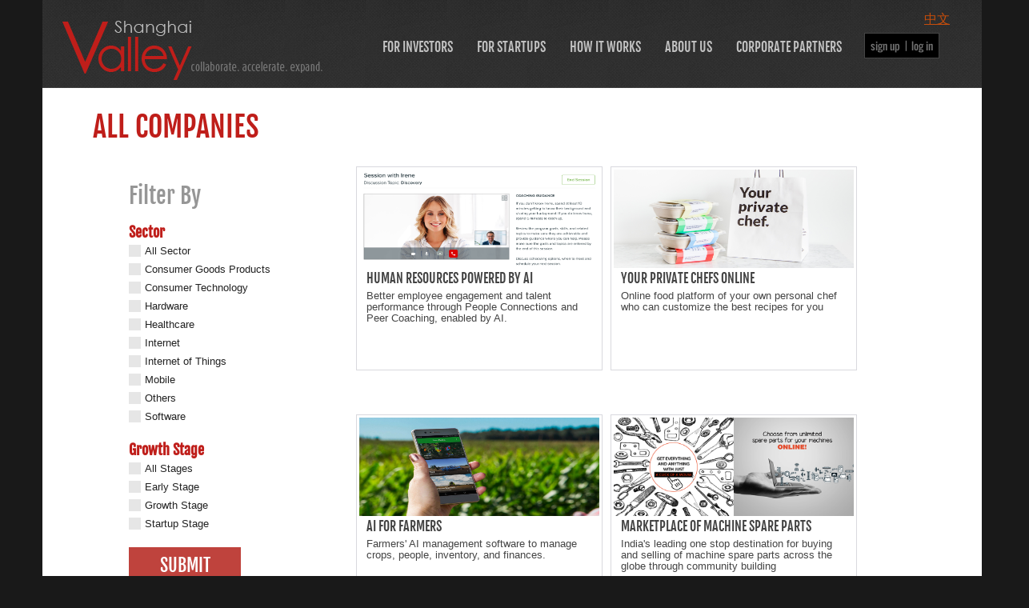

--- FILE ---
content_type: text/html; charset=UTF-8
request_url: https://www.shanghaivalley.com/projects/
body_size: 10597
content:
<!DOCTYPE html>
<html lang="en-US">
<head>
<!-- This site uses the WordPress Twitter Bootstrap CSS plugin v3.1.1-1 from iControlWP http://icwp.io/w/ -->
<link rel="stylesheet" type="text/css" href="https://www.shanghaivalley.com/wp-content/plugins/wordpress-bootstrap-css/resources/bootstrap-3.1.1/css/bootstrap.css" />
<!-- / WordPress Twitter Bootstrap CSS Plugin from iControlWP. -->
<meta http-equiv="content-type" content="text/html; charset=UTF-8" />
<title>Shanghai Valley</title>
<link rel="stylesheet" type="text/css" href="https://www.shanghaivalley.com/wp-content/themes/fivehundred-classic/style.css" />
    <link rel="stylesheet" type="text/css" href="https://www.shanghaivalley.com/wp-content/themes/fivehundred-classic/home_mobile_style.css" /><link rel="stylesheet" type="text/css" href="https://www.shanghaivalley.com/wp-content/themes/fivehundred-classic/css/boilerplate.css" />
<script src="https://www.shanghaivalley.com/wp-content/themes/fivehundred-classic/js/modernizr.custom.08465.js"></script>
<link rel="alternate" type="application/rss+xml" title="Shanghai Valley &raquo; Feed" href="https://www.shanghaivalley.com/feed/" />
<link rel="alternate" type="application/rss+xml" title="Shanghai Valley &raquo; Comments Feed" href="https://www.shanghaivalley.com/comments/feed/" />
<link rel="alternate" type="application/rss+xml" title="Shanghai Valley &raquo; Projects Feed" href="https://www.shanghaivalley.com/projects/feed/" />
<link rel='stylesheet' id='ignitiondeck-base-css'  href='https://www.shanghaivalley.com/wp-content/plugins/ignitiondeck/ignitiondeck-base.css?ver=3.9' type='text/css' media='all' />
<link rel='stylesheet' id='ignitiondeck-style-css'  href='https://www.shanghaivalley.com/wp-content/plugins/ignitiondeck/skins/ignitiondeck-style.css?ver=3.9' type='text/css' media='all' />
<link rel='stylesheet' id='font-awesome-css'  href='https://www.shanghaivalley.com/wp-content/plugins/ignitiondeck/inc/css/font-awesome.min.css?ver=3.9' type='text/css' media='all' />
<link rel='stylesheet' id='idcommerce-css'  href='https://www.shanghaivalley.com/wp-content/plugins/idcommerce/css/style.css?ver=3.9' type='text/css' media='all' />
<link rel='stylesheet' id='udefault-css'  href='https://www.shanghaivalley.com/wp-content/plugins/ultimate-wp-query-search-filter/themes/default.css?ver=all' type='text/css' media='all' />
<link rel='stylesheet' id='dashicons-css'  href='https://www.shanghaivalley.com/wp-includes/css/dashicons.min.css?ver=3.9' type='text/css' media='all' />
<link rel='stylesheet' id='thickbox-css'  href='https://www.shanghaivalley.com/wp-includes/js/thickbox/thickbox.css?ver=20131201' type='text/css' media='all' />
<script type='text/javascript' src='https://www.shanghaivalley.com/wp-includes/js/jquery/jquery.js?ver=1.11.0'></script>
<script type='text/javascript' src='https://www.shanghaivalley.com/wp-includes/js/jquery/jquery-migrate.min.js?ver=1.2.1'></script>
<script type='text/javascript' src='https://www.shanghaivalley.com/wp-content/plugins/ignitiondeck/js/jquery.ddslick.min.js?ver=3.9'></script>
<script type='text/javascript'>
/* <![CDATA[ */
var id_ajaxurl = "https:\/\/www.shanghaivalley.com\/wp-admin\/admin-ajax.php";
var id_siteurl = "https:\/\/www.shanghaivalley.com\/";
/* ]]> */
</script>
<script type='text/javascript' src='https://www.shanghaivalley.com/wp-content/plugins/ignitiondeck/js/ignitiondeck.js?ver=3.9'></script>
<script type='text/javascript'>
/* <![CDATA[ */
var memberdeck_es = "1";
var memberdeck_pk = "pk_test_CYdercC9BquMk4IC87RzPvWZ";
var memberdeck_epp = "1";
var memberdeck_pp = "it@shanghaivalley.com";
var memberdeck_paypal = "https:\/\/www.sandbox.paypal.com\/cgi-bin\/webscr";
var memberdeck_eb = "0";
var memberdeck_testmode = "1";
var memberdeck_ajaxurl = "https:\/\/www.shanghaivalley.com\/wp-admin\/admin-ajax.php";
var memberdeck_siteurl = "https:\/\/www.shanghaivalley.com";
var memberdeck_pluginsurl = "https:\/\/www.shanghaivalley.com\/wp-content\/plugins\/idcommerce";
var memberdeck_durl = "http:\/\/www.shanghaivalley.com\/dashboard\/?edit-profile=1";
/* ]]> */
</script>
<script type='text/javascript' src='https://www.shanghaivalley.com/wp-content/plugins/idcommerce/js/idcommerce.js?ver=3.9'></script>
<script type='text/javascript' src='https://www.shanghaivalley.com/wp-content/themes/fivehundred/js/jquery.carouFredSel-6.2.1.js?ver=3.9'></script>
<script type='text/javascript' src='https://www.shanghaivalley.com/wp-content/themes/fivehundred-classic/js/accordion.js?ver=3.9'></script>
<script type='text/javascript' src='https://www.shanghaivalley.com/wp-content/themes/fivehundred/js/fivehundred.js?ver=3.9'></script>
<link rel="EditURI" type="application/rsd+xml" title="RSD" href="https://www.shanghaivalley.com/xmlrpc.php?rsd" />
<link rel="wlwmanifest" type="application/wlwmanifest+xml" href="https://www.shanghaivalley.com/wp-includes/wlwmanifest.xml" /> 
<meta name="generator" content="WordPress 3.9" />
<meta property="og:image" content="https://www.shanghaivalley.com/wp-content/uploads/2022/02/Image-for-Home.png" /><meta property="og:title" content="Human Resources Powered by AI" /><meta property="og:url" content="https://www.shanghaivalley.com/projects/human-resources-powered-by-ai/" /><meta property="og:site_name" content="Shanghai Valley" /><meta property="og:description" content="Better employee engagement and talent performance through People Connections and Peer Coaching, enabled by AI. 在人工智能的支持下，通过人际联系和同行指导提高员工参与度和人才表现。" />
<meta http-equiv="Content-Language" content="en-US" />
<style type="text/css" media="screen">
.qtrans_flag span { display:none }
.qtrans_flag { height:12px; width:18px; display:block }
.qtrans_flag_and_text { padding-left:20px }
.qtrans_flag_en { background:url(https://www.shanghaivalley.com/wp-content/plugins/mqtranslate/flags/gb.png) no-repeat }
.qtrans_flag_zh { background:url(https://www.shanghaivalley.com/wp-content/plugins/mqtranslate/flags/cn.png) no-repeat }
</style>
<link hreflang="zh" href="https://www.shanghaivalley.com/zh/projects/" rel="alternate" />
<style></style>	<style type="text/css">.recentcomments a{display:inline !important;padding:0 !important;margin:0 !important;}</style>
<!-- devstart popular slider -->
    <script src="https://www.shanghaivalley.com/wp-content/themes/fivehundred-classic/js/jquery.backgroundSize.js"></script>

    <script type="text/javascript">
    if (navigator.userAgent.match(/iPad/i)) {

        var viewportmeta = document.querySelector('meta[name="viewport"]');

        if (viewportmeta) {

            viewportmeta.content = 'maximum-scale=1';

// When someone touches it, let them scale it

            document.body.addEventListener('gesturestart', function () {

                viewportmeta.content = 'width=980, minimum-scale=0.25, maximum-scale=1.6';

            }, false);

        }

    }
    //backgroundsize fix jquery, noting final commit
    if (jQuery('html').hasClass('no-backgroundsize') ) {
    jQuery(document).ready(function($){
        $('.ign-summary-image').css("background-size", "contain");
        $('.ign-summary-image').css("background-position", "center");
    });
    }

    //make whole button clickable
    jQuery(document).ready(function($) {
        $('.flatbutton')
            .css('cursor', 'pointer')
            .click( function(e) {
                var href = $(this).find('a').attr('href');
                var onclick =$(this).find('a').attr('onclick');
                if (href){
                    window.location = $(this).find('a').attr('href');
                } else if (onclick) {
                    eval(onclick);
                    e.stopPropagation();
                }
            });
    });

    jQuery(document).ready(function($){
        $('#foo_feature').caroufredsel({
            prev: '#prev_feature',
            next: '#next_feature',
            auto: false,
            items: 3
        });
    });
    
    jQuery(document).ready(function($){
        $('#foo_popular').caroufredsel({
            prev: '#prev_popular',
            next: '#next_popular',
            auto: false,
            items: 3
        });
    });
    
    jQuery(document).ready(function($){
        $('#foo_staff').caroufredsel({
            prev: '#prev_staff',
            next: '#next_staff',
            auto: false,
            items: 3
        });
    });
    function showregister(){
    jQuery("#regsiterbox").show();//({"height": "toggle"}, { duration: 800 });
    jQuery("#loginbox").hide();
    jQuery(".create-account a").css("color", "#bf1e1a");
    jQuery(".login a").css("color", "#747474");
   }
    function closeregister() {
        jQuery("#regsiterbox").hide();
    }
   function showlogin(){
    jQuery("#loginbox").show();//({"height": "toggle"}, { duration: 800 });
    jQuery("#regsiterbox").hide();
    jQuery(".login a").css("color", "#bf1e1a");
    jQuery(".create-account a").css("color", "#747474");
}

jQuery(document).ready(function() {
    jQuery(".closebutton").click(function() {
        jQuery(".create-account a").css("color", "#747474");
        jQuery(".login a").css("color", "#747474");
    });

    jQuery(document).mouseup(function(e)
    {
        var subject = jQuery("#loginbox");
        var subject2 = jQuery("#regsiterbox");
        if(e.target.id != subject.attr('id') && !subject.has(e.target).length)
        {
            subject.hide();//({"height": "hide"}, { duration: 800 });
            jQuery(".login a").css("color", "#747474");
        }
        if(e.target.id != subject2.attr('id') && !subject2.has(e.target).length)
        {
            subject2.hide();//({"height": "hide"}, { duration: 800 });
            jQuery(".create-account a").css("color", "#747474");
        }
    });
});
//]]>
</script>
    <!-- HTML5 Shim and Respond.js IE8 support of HTML5 elements and media queries -->
    <!-- WARNING: Respond.js doesn't work if you view the page via file:// -->
    <!--[if lt IE 9]>
    <script src="https://oss.maxcdn.com/html5shiv/3.7.2/html5shiv.min.js"></script>
    <script src="https://oss.maxcdn.com/respond/1.4.2/respond.min.js"></script>
    <![endif]-->

<!-- devend popular slider -->
    <meta name="viewport" content="width=device-width, initial-scale=1">    <link rel="shortcut icon" href="https://www.shanghaivalley.com/wp-content/themes/fivehundred-classic/favicon.ico" />

        <!-- Google Analytics START -->
    <script>
        (function(i,s,o,g,r,a,m){i['GoogleAnalyticsObject']=r;i[r]=i[r]||function(){
            (i[r].q=i[r].q||[]).push(arguments)},i[r].l=1*new Date();a=s.createElement(o),
            m=s.getElementsByTagName(o)[0];a.async=1;a.src=g;m.parentNode.insertBefore(a,m)
        })(window,document,'script','//www.google-analytics.com/analytics.js','ga');
        ga('create', 'UA-57630828-1', 'auto');
        ga('require', 'displayfeatures');
        ga('send', 'pageview');
    </script>
    <!-- Google Analytics END -->

    <!-- Piwik -->
        <script type="text/javascript">
            var _paq = _paq || [];
            _paq.push(['trackPageView']);
            _paq.push(['enableLinkTracking']);
            (function() {
                var u="//piwik.shanghaivalley.com/";
                _paq.push(['setTrackerUrl', u+'piwik.php']);
                _paq.push(['setSiteId', 1]);
                var d=document, g=d.createElement('script'), s=d.getElementsByTagName('script')[0];
                g.type='text/javascript'; g.async=true; g.defer=true; g.src=u+'piwik.js'; s.parentNode.insertBefore(g,s);
            })();
        </script>
        <noscript><p><img src="//piwik.shanghaivalley.com/piwik.php?idsite=1" style="border:0;" alt="" /></p></noscript>
        <!-- End Piwik Code -->
    

</head><body class="archive post-type-archive post-type-archive-ignition_product desktop chrome"style="max-width: 1174px;" id="fivehundred">

<div id="wrapper" class="hfeed">
    <nav id="main-nav" class="navbar navbar-default" role="navigation">
        <a class="navbar-brand" href="https://www.shanghaivalley.com"><div class="logo"></div></a>
        <a onClick="if(jQuery('#nav-mobile').is(':visible')) {jQuery('#nav-mobile').hide();} else {jQuery('#nav-mobile').show();}" class="to_nav" href="#primary_nav"><img style="width: 30px; height: 30px; margin-top: 10px" src="https://www.shanghaivalley.com/wp-content/themes/fivehundred-classic/images/responsive-menu.png"></a>
        <ul id="nav-buttons" class="nav navbar-nav">

            <li>
                <a href="https://www.shanghaivalley.com/for-investors/">for investors</a>
            </li>
            <li>
                <a href="https://www.shanghaivalley.com/for-startups/">for startups</a>
            </li>
            <li>
                <a href="https://www.shanghaivalley.com/how-it-works/">how it works</a>
            </li>
            <li>
                <a href="https://www.shanghaivalley.com/about-us/">about us</a>
            </li>
            <li>
                <a href="https://www.shanghaivalley.com/corporate-partners/">corporate partners</a>
            </li>
            <li class="create-account">
                <span><a href="#" style="padding-right:0px;" onClick="showregister(); return false;">sign up &nbsp;|&nbsp;&nbsp; </a></span>            </li>
            <div id="regsiterbox" style="z-index:1;">
                <a href="https://www.shanghaivalley.com/for-investors-signup/" class="registerbutton">Register Investor Account</a>
                <a href="https://www.shanghaivalley.com/for-startup-signup/" class="registerbutton" style="margin-top: 17px;">Register Startup Account</a>
                <a onclick="closeregister(); return false;" style="float:right" href="javascript:void(0)" class="closebutton"><small>close</small></a>
            </div>
            <li class="login" style="padding-right:0px;">
                <span><a href="https://www.shanghaivalley.com/dashboard/?edit-profile&redirect=https://www.shanghaivalley.com/projects/">log in</a></span>            </li>
            <div id="loginbox" style="z-index:1;">
                <h2>This content is restricted to members only.</h2>
                <h4>Please login for access.</h4>
                <ul class="loginform">
                    <li>
                        <label>Username :</label>
                        <input type="text" class="logininput" />
                    </li>
                    <li>
                        <label>Password :</label>
                        <input type="password" class="logininput" />
                    </li>
                    <li class="readmme-login">
                        <label></label>
                        <input type="checkbox" /> Remember Me                    </li>
                    <li>
                        <label></label>
                        <input type="submit" class="loginbutton" value="Log In" />
                        <a class="closebutton" href="javascript:void(0)" onclick="showlogin(); return false;"><small>close</small></a>
                    </li>
                </ul>
            </div>


        </ul>
        <div class="language">
                            <a style="color:#C64D0B;" href="https://www.shanghaivalley.com/zh/projects/">中文</a>
                    </div>
    </nav>
    <div>
        <ul id="nav-mobile" style="background-color: #242424; text-align: center;padding-top:20px;">
            <li style="width: 100%; line-height: 3em; text-transform: uppercase;"><a style="color: rgba( 255, 255, 255, 0.702 );" href="https://www.shanghaivalley.com/for-investors/">for investors</a></li>
            <li style="width: 100%; line-height: 3em; text-transform: uppercase;"><a style="color: rgba( 255, 255, 255, 0.702 );" href="https://www.shanghaivalley.com/for-startups/">for startups</a></li>
            <li style="width: 100%; line-height: 3em; text-transform: uppercase;"><a style="color: rgba( 255, 255, 255, 0.702 );" href="https://www.shanghaivalley.com/how-it-works/">how it works</a></li>
            <li style="width: 100%; line-height: 3em; text-transform: uppercase;"><a style="color: rgba( 255, 255, 255, 0.702 );" href="https://www.shanghaivalley.com/about-us/">about us</a></li>
            <li style="width: 100%; line-height: 3em; text-transform: uppercase;"><a style="color: rgba( 255, 255, 255, 0.702 );" href="https://www.shanghaivalley.com/corporate-partners/">corporate partners</a></li>
            <li style="width: 100%; line-height: 3em; text-transform: uppercase;"><a style="color: rgba( 255, 255, 255, 0.702 );" href="https://www.shanghaivalley.com/for-investors-signup/">Register Investor Account</a></li>
            <li style="width: 100%; line-height: 3em; text-transform: uppercase;"><a style="color: rgba( 255, 255, 255, 0.702 );" href="https://www.shanghaivalley.com/for-startup-signup/">Register Startup Account</a></li>
            <li style="width: 100%; line-height: 3em; text-transform: uppercase;"><a style="color: rgba( 255, 255, 255, 0.702 );" href="https://www.shanghaivalley.com/contact-us/">Contact Us</a></li>

            <li style="width: 100%; line-height: 3em;">
                <a style="color: rgba( 255, 255, 255, 0.702 ); text-transform: uppercase;" href="https://www.shanghaivalley.com/dashboard/?edit-profile&redirect=https://www.shanghaivalley.com/projects/">log in</a>            </li>

            <li style="width: 100%; line-height: 3em;">
                <a style="color:#C64D0B;" href="https://www.shanghaivalley.com/zh/projects/">中文</a>            </li>
        </ul>
    </div>
<div id="containerwrapper" class="ignition_product containerwrapper">

<div id="container">
	<div id="site-description">
		<h1>All Companies</h1>
	</div>
	<div id="post-1932" class="post-1932 ignition_product type-ignition_product status-publish hentry category-startups">
		<div id="content">
						<div class="container">
                <div class="row">

            <div id="filter-menu" class="col-sm-5">
				<div id="uwpqsf_id"><form id="uwpqsffrom_35" ><div class="uform_title">Filter By</div><input type="hidden" name="unonce" value="2aa3d3cf17" /><input type="hidden" name="uformid" value="35"><input type="hidden" id="uajaxdiv" value="#project-grid"><div class="uwpqsf_class  togglecheck" id="tax-check-0"><span style="padding-left:30px; font-family:'Fjalla One'; font-size: 18px; color:#bf1e1a" class="taxolabel-0">Sector</span ><input  type="hidden" name="taxo[0][name]" value="sector"><input  type="hidden" name="taxo[0][opt]" value=""><input type="checkbox" id="tchkb-0-0" class="css-checkbox tchkb-0 chktaxoall" name="taxo[0][call]"  value="1" ><label for="tchkb-0-0" class="css-label">All Sector</label><input type="checkbox" id="tchkb-0-1" class="css-checkbox" name="taxo[0][term][]" value="consumer-goods-products" ><label for="tchkb-0-1" class="css-label">Consumer Goods Products</label><input type="checkbox" id="tchkb-0-2" class="css-checkbox" name="taxo[0][term][]" value="information-technologies" ><label for="tchkb-0-2" class="css-label">Consumer Technology</label><input type="checkbox" id="tchkb-0-3" class="css-checkbox" name="taxo[0][term][]" value="hardware" ><label for="tchkb-0-3" class="css-label">Hardware</label><input type="checkbox" id="tchkb-0-4" class="css-checkbox" name="taxo[0][term][]" value="healthcare" ><label for="tchkb-0-4" class="css-label">Healthcare</label><input type="checkbox" id="tchkb-0-5" class="css-checkbox" name="taxo[0][term][]" value="internet" ><label for="tchkb-0-5" class="css-label">Internet</label><input type="checkbox" id="tchkb-0-6" class="css-checkbox" name="taxo[0][term][]" value="internet-of-things" ><label for="tchkb-0-6" class="css-label">Internet of Things</label><input type="checkbox" id="tchkb-0-7" class="css-checkbox" name="taxo[0][term][]" value="mobile" ><label for="tchkb-0-7" class="css-label">Mobile</label><input type="checkbox" id="tchkb-0-8" class="css-checkbox" name="taxo[0][term][]" value="others" ><label for="tchkb-0-8" class="css-label">Others</label><input type="checkbox" id="tchkb-0-9" class="css-checkbox" name="taxo[0][term][]" value="software" ><label for="tchkb-0-9" class="css-label">Software</label></div><div class="uwpqsf_class  togglecheck" id="tax-check-1"><span style="padding-left:30px; font-family:'Fjalla One'; font-size: 18px; color:#bf1e1a" class="taxolabel-1">Growth Stage</span ><input  type="hidden" name="taxo[1][name]" value="growth_stage"><input  type="hidden" name="taxo[1][opt]" value=""><input type="checkbox" id="tchkb-1-0" class="css-checkbox tchkb-1 chktaxoall" name="taxo[1][call]"  value="1" ><label for="tchkb-1-0" class="css-label">All Stages</label><input type="checkbox" id="tchkb-1-1" class="css-checkbox" name="taxo[1][term][]" value="early-stage" ><label for="tchkb-1-1" class="css-label">Early Stage</label><input type="checkbox" id="tchkb-1-2" class="css-checkbox" name="taxo[1][term][]" value="growth-stage" ><label for="tchkb-1-2" class="css-label">Growth Stage</label><input type="checkbox" id="tchkb-1-3" class="css-checkbox" name="taxo[1][term][]" value="startup-stage" ><label for="tchkb-1-3" class="css-label">Startup Stage</label></div><div class="uwpqsf_class  uwpqsf_submit"><input style="    background: url(https://www.shanghaivalley.com/wp-content/themes/fivehundred-classic/images/form-filterby-submit2.png) no-repeat;
width: 140px;
height: 44px;
margin-top: 14px;
font-family: fjallaoneregular;
color: white;
font-size: 22px;
border: 0px;" type="button" id="uwpqsf_id_btn" value="SUBMIT" alt="[Submit]" class="usfbtn usearchbtn" onclick="window.scrollTo(0,0)"/></div></form></div>

			</div>

			<div id="project-grid" class="col-sm-7">
				<div class="list_carousel">
    <ul id="">
                        <li>
                <div class="ign-project-summary">
	<a href="https://www.shanghaivalley.com/projects/human-resources-powered-by-ai/">
	<div class="ign-summary-container">
		<div class="ign-summary-image" style="background-image: url(
        https://www.shanghaivalley.com/wp-content/uploads/2022/02/Image-for-Home.png            )"></div>
		<div class="title">
            <h3>Human Resources Powered by AI</h3>
        </div>
		<span class="ign-summary-desc">Better employee engagement and talent performance through People Connections and Peer Coaching, enabled by AI. </span>
		<div class="ign-progress-wrapper">
			<div class="ign-progress-raised">$0 RAISED</div>
			<div class="ign-progress-bar" style="width: 0%"></div>
			<div class="ign-progress-percentage">0%</div>
		</div>
				<div class="ign-summary-days">
			<i class="fa fa-time"></i> <strong>2976</strong>
			<span> Days Left</span>		</div>
				<div class="ign-summary-learnmore">Learn More</div>
	</div>
	</a> 
</div>                </li>
                                <li>
                <div class="ign-project-summary">
	<a href="https://www.shanghaivalley.com/projects/your-private-chefs-online/">
	<div class="ign-summary-container">
		<div class="ign-summary-image" style="background-image: url(
        https://www.shanghaivalley.com/wp-content/uploads/2019/12/image-home-section2.jpg            )"></div>
		<div class="title">
            <h3>Your Private Chefs Online</h3>
        </div>
		<span class="ign-summary-desc">Online food platform of your own personal chef who can customize the best recipes for you</span>
		<div class="ign-progress-wrapper">
			<div class="ign-progress-raised">$0 RAISED</div>
			<div class="ign-progress-bar" style="width: 0%"></div>
			<div class="ign-progress-percentage">0%</div>
		</div>
				<div class="ign-summary-days">
			<i class="fa fa-time"></i> <strong>3236</strong>
			<span> Days Left</span>		</div>
				<div class="ign-summary-learnmore">Learn More</div>
	</div>
	</a> 
</div>                </li>
                                <li>
                <div class="ign-project-summary">
	<a href="https://www.shanghaivalley.com/projects/ai-for-farmers/">
	<div class="ign-summary-container">
		<div class="ign-summary-image" style="background-image: url(
        https://www.shanghaivalley.com/wp-content/uploads/2019/12/image-home-section1.jpg            )"></div>
		<div class="title">
            <h3>AI for Farmers </h3>
        </div>
		<span class="ign-summary-desc">Farmers' AI management software to manage crops, people, inventory, and finances.</span>
		<div class="ign-progress-wrapper">
			<div class="ign-progress-raised">$0 RAISED</div>
			<div class="ign-progress-bar" style="width: 0%"></div>
			<div class="ign-progress-percentage">0%</div>
		</div>
				<div class="ign-summary-days">
			<i class="fa fa-time"></i> <strong>3234</strong>
			<span> Days Left</span>		</div>
				<div class="ign-summary-learnmore">Learn More</div>
	</div>
	</a> 
</div>                </li>
                                <li>
                <div class="ign-project-summary">
	<a href="https://www.shanghaivalley.com/projects/marketplace-of-machine-spare-parts/">
	<div class="ign-summary-container">
		<div class="ign-summary-image" style="background-image: url(
        https://www.shanghaivalley.com/wp-content/uploads/2019/12/image-1.jpg            )"></div>
		<div class="title">
            <h3>Marketplace of machine spare parts</h3>
        </div>
		<span class="ign-summary-desc">India's leading one stop destination for buying and selling of machine spare parts across the globe through community building
</span>
		<div class="ign-progress-wrapper">
			<div class="ign-progress-raised">$0 RAISED</div>
			<div class="ign-progress-bar" style="width: 0%"></div>
			<div class="ign-progress-percentage">0%</div>
		</div>
				<div class="ign-summary-days">
			<i class="fa fa-time"></i> <strong>3234</strong>
			<span> Days Left</span>		</div>
				<div class="ign-summary-learnmore">Learn More</div>
	</div>
	</a> 
</div>                </li>
                                <li>
                <div class="ign-project-summary">
	<a href="https://www.shanghaivalley.com/projects/the-connected-car-smart-os/">
	<div class="ign-summary-container">
		<div class="ign-summary-image" style="background-image: url(
        https://www.shanghaivalley.com/wp-content/uploads/2018/12/JDO-Picture-792x360.png            )"></div>
		<div class="title">
            <h3> The Connected Car Smart OS</h3>
        </div>
		<span class="ign-summary-desc">The connected car smart OS with value-added service recognized by Audi, Daimler & BMW. 
</span>
		<div class="ign-progress-wrapper">
			<div class="ign-progress-raised">$0 RAISED</div>
			<div class="ign-progress-bar" style="width: 0%"></div>
			<div class="ign-progress-percentage">0%</div>
		</div>
				<div class="ign-summary-days">
			<i class="fa fa-time"></i> <strong>3132</strong>
			<span> Days Left</span>		</div>
				<div class="ign-summary-learnmore">Learn More</div>
	</div>
	</a> 
</div>                </li>
                                <li>
                <div class="ign-project-summary">
	<a href="https://www.shanghaivalley.com/projects/ai-conversational-commerce-marketplace/">
	<div class="ign-summary-container">
		<div class="ign-summary-image" style="background-image: url(
        https://www.shanghaivalley.com/wp-content/uploads/2018/07/Pic1.jpg            )"></div>
		<div class="title">
            <h3>AI-assisted marketplace </h3>
        </div>
		<span class="ign-summary-desc">World’s first AI-assisted conversational-commerce marketplace for the premium consumer
</span>
		<div class="ign-progress-wrapper">
			<div class="ign-progress-raised">$0 RAISED</div>
			<div class="ign-progress-bar" style="width: 0%"></div>
			<div class="ign-progress-percentage">0%</div>
		</div>
				<div class="ign-summary-days">
			<i class="fa fa-time"></i> <strong>2951</strong>
			<span> Days Left</span>		</div>
				<div class="ign-summary-learnmore">Learn More</div>
	</div>
	</a> 
</div>                </li>
                                <li>
                <div class="ign-project-summary">
	<a href="https://www.shanghaivalley.com/projects/cqo-gmp-testing-center/">
	<div class="ign-summary-container">
		<div class="ign-summary-image" style="background-image: url(
        https://www.shanghaivalley.com/wp-content/uploads/2018/07/main-pic-1.jpg            )"></div>
		<div class="title">
            <h3>CQO & GMP Testing Center</h3>
        </div>
		<span class="ign-summary-desc">The World’s 1st Contract Quality OrganizationTM (CQO) and Global Standard GMP Testing Center</span>
		<div class="ign-progress-wrapper">
			<div class="ign-progress-raised">$0 RAISED</div>
			<div class="ign-progress-bar" style="width: 0%"></div>
			<div class="ign-progress-percentage">0%</div>
		</div>
				<div class="ign-summary-days">
			<i class="fa fa-time"></i> <strong>2964</strong>
			<span> Days Left</span>		</div>
				<div class="ign-summary-learnmore">Learn More</div>
	</div>
	</a> 
</div>                </li>
                                <li>
                <div class="ign-project-summary">
	<a href="https://www.shanghaivalley.com/projects/water-repellent-coating/">
	<div class="ign-summary-container">
		<div class="ign-summary-image" style="background-image: url(
        https://www.shanghaivalley.com/wp-content/uploads/2018/07/pic3.jpg            )"></div>
		<div class="title">
            <h3>Water Repellent Coating</h3>
        </div>
		<span class="ign-summary-desc">A revolutionary water repellent coating for application on electronics surfaces and products</span>
		<div class="ign-progress-wrapper">
			<div class="ign-progress-raised">$0 RAISED</div>
			<div class="ign-progress-bar" style="width: 0%"></div>
			<div class="ign-progress-percentage">0%</div>
		</div>
				<div class="ign-summary-days">
			<i class="fa fa-time"></i> <strong>3027</strong>
			<span> Days Left</span>		</div>
				<div class="ign-summary-learnmore">Learn More</div>
	</div>
	</a> 
</div>                </li>
                                <li>
                <div class="ign-project-summary">
	<a href="https://www.shanghaivalley.com/projects/highly-accurate-mapping/">
	<div class="ign-summary-container">
		<div class="ign-summary-image" style="background-image: url(
        https://www.shanghaivalley.com/wp-content/uploads/2018/02/Pic_792x3601.png            )"></div>
		<div class="title">
            <h3>Highly Accurate Mapping </h3>
        </div>
		<span class="ign-summary-desc">Highly accurate mapping for autonomous vehicles and map users</span>
		<div class="ign-progress-wrapper">
			<div class="ign-progress-raised">$0 RAISED</div>
			<div class="ign-progress-bar" style="width: 0%"></div>
			<div class="ign-progress-percentage">0%</div>
		</div>
				<div class="ign-summary-days">
			<i class="fa fa-time"></i> <strong>2970</strong>
			<span> Days Left</span>		</div>
				<div class="ign-summary-learnmore">Learn More</div>
	</div>
	</a> 
</div>                </li>
                                <li>
                <div class="ign-project-summary">
	<a href="https://www.shanghaivalley.com/projects/intelligent-battery-sleeve/">
	<div class="ign-summary-container">
		<div class="ign-summary-image" style="background-image: url(
        https://www.shanghaivalley.com/wp-content/uploads/2018/02/pic-front.jpg            )"></div>
		<div class="title">
            <h3>Intelligent Battery Sleeve</h3>
        </div>
		<span class="ign-summary-desc">Extend battery life significantly by up to 6x!</span>
		<div class="ign-progress-wrapper">
			<div class="ign-progress-raised">$0 RAISED</div>
			<div class="ign-progress-bar" style="width: 0%"></div>
			<div class="ign-progress-percentage">0%</div>
		</div>
				<div class="ign-summary-days">
			<i class="fa fa-time"></i> <strong>3090</strong>
			<span> Days Left</span>		</div>
				<div class="ign-summary-learnmore">Learn More</div>
	</div>
	</a> 
</div>                </li>
                                <li>
                <div class="ign-project-summary">
	<a href="https://www.shanghaivalley.com/projects/conversational-ai/">
	<div class="ign-summary-container">
		<div class="ign-summary-image" style="background-image: url(
        https://www.shanghaivalley.com/wp-content/uploads/2018/03/Pic1.jpg            )"></div>
		<div class="title">
            <h3>Conversational AI </h3>
        </div>
		<span class="ign-summary-desc">Conversational AI that builds relationships with your clients on messaging apps (WeChat, WhatsApp)</span>
		<div class="ign-progress-wrapper">
			<div class="ign-progress-raised">$0 RAISED</div>
			<div class="ign-progress-bar" style="width: 0%"></div>
			<div class="ign-progress-percentage">0%</div>
		</div>
				<div class="ign-summary-days">
			<i class="fa fa-time"></i> <strong>2982</strong>
			<span> Days Left</span>		</div>
				<div class="ign-summary-learnmore">Learn More</div>
	</div>
	</a> 
</div>                </li>
                                <li>
                <div class="ign-project-summary">
	<a href="https://www.shanghaivalley.com/projects/a-diagnostics-toolbox-2/">
	<div class="ign-summary-container">
		<div class="ign-summary-image" style="background-image: url(
        https://www.shanghaivalley.com/wp-content/uploads/2018/01/Picture-32.jpg            )"></div>
		<div class="title">
            <h3>A Diagnostics Toolbox </h3>
        </div>
		<span class="ign-summary-desc">A Diagnostics Toolbox for Infectious Diseases</span>
		<div class="ign-progress-wrapper">
			<div class="ign-progress-raised">$0 RAISED</div>
			<div class="ign-progress-bar" style="width: 0%"></div>
			<div class="ign-progress-percentage">0%</div>
		</div>
				<div class="ign-summary-days">
			<i class="fa fa-time"></i> <strong>3069</strong>
			<span> Days Left</span>		</div>
				<div class="ign-summary-learnmore">Learn More</div>
	</div>
	</a> 
</div>                </li>
                                <li>
                <div class="ign-project-summary">
	<a href="https://www.shanghaivalley.com/projects/innovative-technology-for-aquaculture/">
	<div class="ign-summary-container">
		<div class="ign-summary-image" style="background-image: url(
        https://www.shanghaivalley.com/wp-content/uploads/2018/01/Picture-2.jpg            )"></div>
		<div class="title">
            <h3>Innovative Aquaculture Technology </h3>
        </div>
		<span class="ign-summary-desc">Technology Farming. Craftsmen with Ingenuity. Ginseng in Water. Feast on Table</span>
		<div class="ign-progress-wrapper">
			<div class="ign-progress-raised">$0 RAISED</div>
			<div class="ign-progress-bar" style="width: 0%"></div>
			<div class="ign-progress-percentage">0%</div>
		</div>
				<div class="ign-summary-days">
			<i class="fa fa-time"></i> <strong>2979</strong>
			<span> Days Left</span>		</div>
				<div class="ign-summary-learnmore">Learn More</div>
	</div>
	</a> 
</div>                </li>
                                <li>
                <div class="ign-project-summary">
	<a href="https://www.shanghaivalley.com/projects/flying-car/">
	<div class="ign-summary-container">
		<div class="ign-summary-image" style="background-image: url(
        https://www.shanghaivalley.com/wp-content/uploads/2017/10/Picture-10.jpg            )"></div>
		<div class="title">
            <h3>The Flying Car</h3>
        </div>
		<span class="ign-summary-desc">The most efficient medium distance door to door travel through the convenience of combined personal drive and flight.</span>
		<div class="ign-progress-wrapper">
			<div class="ign-progress-raised">$0 RAISED</div>
			<div class="ign-progress-bar" style="width: 0%"></div>
			<div class="ign-progress-percentage">0%</div>
		</div>
				<div class="ign-summary-days">
			<i class="fa fa-time"></i> <strong>2979</strong>
			<span> Days Left</span>		</div>
				<div class="ign-summary-learnmore">Learn More</div>
	</div>
	</a> 
</div>                </li>
                                <li>
                <div class="ign-project-summary">
	<a href="https://www.shanghaivalley.com/projects/robotic-pet-sitter/">
	<div class="ign-summary-container">
		<div class="ign-summary-image" style="background-image: url(
        https://www.shanghaivalley.com/images/petsitter/video.png            )"></div>
		<div class="title">
            <h3>Robotic Pet Sitter</h3>
        </div>
		<span class="ign-summary-desc">The World’s Most Advanced Robotic Pet Sitter</span>
		<div class="ign-progress-wrapper">
			<div class="ign-progress-raised">$0 RAISED</div>
			<div class="ign-progress-bar" style="width: 0%"></div>
			<div class="ign-progress-percentage">0%</div>
		</div>
				<div class="ign-summary-days">
			<i class="fa fa-time"></i> <strong>3010</strong>
			<span> Days Left</span>		</div>
				<div class="ign-summary-learnmore">Learn More</div>
	</div>
	</a> 
</div>                </li>
                                <li>
                <div class="ign-project-summary">
	<a href="https://www.shanghaivalley.com/projects/augmented-reality-smartglasses/">
	<div class="ign-summary-container">
		<div class="ign-summary-image" style="background-image: url(
        https://www.shanghaivalley.com/wp-content/uploads/2017/09/pic-7.jpg            )"></div>
		<div class="title">
            <h3>AUGMENTED REALITY SMARTGLASSES</h3>
        </div>
		<span class="ign-summary-desc">The most elegant and wide field of view Augmented Reality Smartglasses</span>
		<div class="ign-progress-wrapper">
			<div class="ign-progress-raised">$0 RAISED</div>
			<div class="ign-progress-bar" style="width: 0%"></div>
			<div class="ign-progress-percentage">0%</div>
		</div>
				<div class="ign-summary-days">
			<i class="fa fa-time"></i> <strong>3038</strong>
			<span> Days Left</span>		</div>
				<div class="ign-summary-learnmore">Learn More</div>
	</div>
	</a> 
</div>                </li>
                                <li>
                <div class="ign-project-summary">
	<a href="https://www.shanghaivalley.com/projects/blood-pressure/">
	<div class="ign-summary-container">
		<div class="ign-summary-image" style="background-image: url(
        https://www.shanghaivalley.com/wp-content/uploads/2017/03/Pic-5.jpg            )"></div>
		<div class="title">
            <h3>Blood Pressure</h3>
        </div>
		<span class="ign-summary-desc">Digital platform for blood pressure management</span>
		<div class="ign-progress-wrapper">
			<div class="ign-progress-raised">$0 RAISED</div>
			<div class="ign-progress-bar" style="width: 0%"></div>
			<div class="ign-progress-percentage">0%</div>
		</div>
				<div class="ign-summary-days">
			<i class="fa fa-time"></i> <strong>2981</strong>
			<span> Days Left</span>		</div>
				<div class="ign-summary-learnmore">Learn More</div>
	</div>
	</a> 
</div>                </li>
                                <li>
                <div class="ign-project-summary">
	<a href="https://www.shanghaivalley.com/projects/airline-seating/">
	<div class="ign-summary-container">
		<div class="ign-summary-image" style="background-image: url(
        https://www.shanghaivalley.com/wp-content/uploads/2017/03/pic-4.jpg            )"></div>
		<div class="title">
            <h3>New Airline Seating</h3>
        </div>
		<span class="ign-summary-desc">The Future of Airline Seating</span>
		<div class="ign-progress-wrapper">
			<div class="ign-progress-raised">$0 RAISED</div>
			<div class="ign-progress-bar" style="width: 0%"></div>
			<div class="ign-progress-percentage">0%</div>
		</div>
				<div class="ign-summary-days">
			<i class="fa fa-time"></i> <strong>3010</strong>
			<span> Days Left</span>		</div>
				<div class="ign-summary-learnmore">Learn More</div>
	</div>
	</a> 
</div>                </li>
                                <li>
                <div class="ign-project-summary">
	<a href="https://www.shanghaivalley.com/projects/fetal-heart-rate-listening-device/">
	<div class="ign-summary-container">
		<div class="ign-summary-image" style="background-image: url(
        https://www.shanghaivalley.com/wp-content/uploads/2017/04/Pic-5.jpg            )"></div>
		<div class="title">
            <h3>Fetal Heart Rate Listening Device </h3>
        </div>
		<span class="ign-summary-desc">World’s first 100% safe fetal heart rate listening device with associated community platform</span>
		<div class="ign-progress-wrapper">
			<div class="ign-progress-raised">$0 RAISED</div>
			<div class="ign-progress-bar" style="width: 0%"></div>
			<div class="ign-progress-percentage">0%</div>
		</div>
				<div class="ign-summary-days">
			<i class="fa fa-time"></i> <strong>2922</strong>
			<span> Days Left</span>		</div>
				<div class="ign-summary-learnmore">Learn More</div>
	</div>
	</a> 
</div>                </li>
                                <li>
                <div class="ign-project-summary">
	<a href="https://www.shanghaivalley.com/projects/supercapacitor/">
	<div class="ign-summary-container">
		<div class="ign-summary-image" style="background-image: url(
        https://www.shanghaivalley.com/wp-content/uploads/2017/03/pic-5.png            )"></div>
		<div class="title">
            <h3>Supercapacitor</h3>
        </div>
		<span class="ign-summary-desc">Supercapacitors for power management with batteries in small devices</span>
		<div class="ign-progress-wrapper">
			<div class="ign-progress-raised">$0 RAISED</div>
			<div class="ign-progress-bar" style="width: 0%"></div>
			<div class="ign-progress-percentage">0%</div>
		</div>
				<div class="ign-summary-days">
			<i class="fa fa-time"></i> <strong>3072</strong>
			<span> Days Left</span>		</div>
				<div class="ign-summary-learnmore">Learn More</div>
	</div>
	</a> 
</div>                </li>
                                <li>
                <div class="ign-project-summary">
	<a href="https://www.shanghaivalley.com/projects/breast-cancer/">
	<div class="ign-summary-container">
		<div class="ign-summary-image" style="background-image: url(
        https://www.shanghaivalley.com/wp-content/uploads/2016/12/Product-picture.jpg            )"></div>
		<div class="title">
            <h3>Breast Cancer</h3>
        </div>
		<span class="ign-summary-desc">Wearable early breast cancer screening for mass populations</span>
		<div class="ign-progress-wrapper">
			<div class="ign-progress-raised">$0 RAISED</div>
			<div class="ign-progress-bar" style="width: 0%"></div>
			<div class="ign-progress-percentage">0%</div>
		</div>
				<div class="ign-summary-days">
			<i class="fa fa-time"></i> <strong>3010</strong>
			<span> Days Left</span>		</div>
				<div class="ign-summary-learnmore">Learn More</div>
	</div>
	</a> 
</div>                </li>
                                <li>
                <div class="ign-project-summary">
	<a href="https://www.shanghaivalley.com/projects/hps/">
	<div class="ign-summary-container">
		<div class="ign-summary-image" style="background-image: url(
        https://www.shanghaivalley.com/wp-content/uploads/2016/12/SHV-website-pic-HPS-V.1.jpg            )"></div>
		<div class="title">
            <h3>HPS</h3>
        </div>
		<span class="ign-summary-desc">Powered by the best in-class artificial intelligence engine - Sherlock.</span>
		<div class="ign-progress-wrapper">
			<div class="ign-progress-raised">$0 RAISED</div>
			<div class="ign-progress-bar" style="width: 0%"></div>
			<div class="ign-progress-percentage">0%</div>
		</div>
				<div class="ign-summary-days">
			<i class="fa fa-time"></i> <strong>2981</strong>
			<span> Days Left</span>		</div>
				<div class="ign-summary-learnmore">Learn More</div>
	</div>
	</a> 
</div>                </li>
                                <li>
                <div class="ign-project-summary">
	<a href="https://www.shanghaivalley.com/projects/qnext/">
	<div class="ign-summary-container">
		<div class="ign-summary-image" style="background-image: url(
        https://www.shanghaivalley.com/images/qnext/frontpage.png            )"></div>
		<div class="title">
            <h3>Qnext</h3>
        </div>
		<span class="ign-summary-desc">File Access Virtualization - Access. Share. Stream. From Any Storage Location.</span>
		<div class="ign-progress-wrapper">
			<div class="ign-progress-raised">$0 RAISED</div>
			<div class="ign-progress-bar" style="width: 0%"></div>
			<div class="ign-progress-percentage">0%</div>
		</div>
				<div class="ign-summary-days">
			<i class="fa fa-time"></i> <strong>3225</strong>
			<span> Days Left</span>		</div>
				<div class="ign-summary-learnmore">Learn More</div>
	</div>
	</a> 
</div>                </li>
                                <li>
                <div class="ign-project-summary">
	<a href="https://www.shanghaivalley.com/projects/swapbox-inc/">
	<div class="ign-summary-container">
		<div class="ign-summary-image" style="background-image: url(
        https://www.shanghaivalley.com/images/swapbox/frontpage.png            )"></div>
		<div class="title">
            <h3>Swapbox, Inc. </h3>
        </div>
		<span class="ign-summary-desc">Send and Receive packages asynchronously. No missed deliveries. No waiting in line.</span>
		<div class="ign-progress-wrapper">
			<div class="ign-progress-raised">$0 RAISED</div>
			<div class="ign-progress-bar" style="width: 0%"></div>
			<div class="ign-progress-percentage">0%</div>
		</div>
				<div class="ign-summary-days">
			<i class="fa fa-time"></i> <strong>3103</strong>
			<span> Days Left</span>		</div>
				<div class="ign-summary-learnmore">Learn More</div>
	</div>
	</a> 
</div>                </li>
                                <li>
                <div class="ign-project-summary">
	<a href="https://www.shanghaivalley.com/projects/nephoscale/">
	<div class="ign-summary-container">
		<div class="ign-summary-image" style="background-image: url(
        https://www.shanghaivalley.com/wp-content/uploads/2014/08/NephoNewSize.jpg            )"></div>
		<div class="title">
            <h3>NephoScale</h3>
        </div>
		<span class="ign-summary-desc">Data Center Automation Software Stack & High Performance Cloud Hosting Platform </span>
		<div class="ign-progress-wrapper">
			<div class="ign-progress-raised">$0 RAISED</div>
			<div class="ign-progress-bar" style="width: 0%"></div>
			<div class="ign-progress-percentage">0%</div>
		</div>
				<div class="ign-summary-days">
			<i class="fa fa-time"></i> <strong>3042</strong>
			<span> Days Left</span>		</div>
				<div class="ign-summary-learnmore">Learn More</div>
	</div>
	</a> 
</div>                </li>
                                <li>
                <div class="ign-project-summary">
	<a href="https://www.shanghaivalley.com/projects/bridgecrest-medical-inc/">
	<div class="ign-summary-container">
		<div class="ign-summary-image" style="background-image: url(
        https://www.shanghaivalley.com/images/bridgecrest/frontpage.png            )"></div>
		<div class="title">
            <h3>Bridgecrest Medical, Inc. </h3>
        </div>
		<span class="ign-summary-desc"> What if you could prevent accidents before they happen?</span>
		<div class="ign-progress-wrapper">
			<div class="ign-progress-raised">$0 RAISED</div>
			<div class="ign-progress-bar" style="width: 0%"></div>
			<div class="ign-progress-percentage">0%</div>
		</div>
				<div class="ign-summary-days">
			<i class="fa fa-time"></i> <strong>3256</strong>
			<span> Days Left</span>		</div>
				<div class="ign-summary-learnmore">Learn More</div>
	</div>
	</a> 
</div>                </li>
                                <li>
                <div class="ign-project-summary">
	<a href="https://www.shanghaivalley.com/projects/vr1-inc/">
	<div class="ign-summary-container">
		<div class="ign-summary-image" style="background-image: url(
        https://www.shanghaivalley.com/images/ausanil/ausanilfront.jpg            )"></div>
		<div class="title">
            <h3>VR1, Inc. </h3>
        </div>
		<span class="ign-summary-desc">Ausanil®  - Rapid Relief For Severe Headaches And Migraine</span>
		<div class="ign-progress-wrapper">
			<div class="ign-progress-raised">$0 RAISED</div>
			<div class="ign-progress-bar" style="width: 0%"></div>
			<div class="ign-progress-percentage">0%</div>
		</div>
				<div class="ign-summary-days">
			<i class="fa fa-time"></i> <strong>3128</strong>
			<span> Days Left</span>		</div>
				<div class="ign-summary-learnmore">Learn More</div>
	</div>
	</a> 
</div>                </li>
                                <li>
                <div class="ign-project-summary">
	<a href="https://www.shanghaivalley.com/projects/adroxx/">
	<div class="ign-summary-container">
		<div class="ign-summary-image" style="background-image: url(
        https://www.shanghaivalley.com/wp-content/uploads/2014/08/AdroxxNewSize.jpg            )"></div>
		<div class="title">
            <h3>AdRoxx</h3>
        </div>
		<span class="ign-summary-desc">Geo-Location Based Outdoor Advertising</span>
		<div class="ign-progress-wrapper">
			<div class="ign-progress-raised">$0 RAISED</div>
			<div class="ign-progress-bar" style="width: 0%"></div>
			<div class="ign-progress-percentage">0%</div>
		</div>
				<div class="ign-summary-days">
			<i class="fa fa-time"></i> <strong>3225</strong>
			<span> Days Left</span>		</div>
				<div class="ign-summary-learnmore">Learn More</div>
	</div>
	</a> 
</div>                </li>
                                <li>
                <div class="ign-project-summary">
	<a href="https://www.shanghaivalley.com/projects/imedgo/">
	<div class="ign-summary-container">
		<div class="ign-summary-image" style="background-image: url(
        https://www.shanghaivalley.com/wp-content/uploads/2014/08/LatestMed.png            )"></div>
		<div class="title">
            <h3>iMedGo</h3>
        </div>
		<span class="ign-summary-desc">Smart care mobile medical information, monitoring and emergency solutions.</span>
		<div class="ign-progress-wrapper">
			<div class="ign-progress-raised">$0 RAISED</div>
			<div class="ign-progress-bar" style="width: 0%"></div>
			<div class="ign-progress-percentage">0%</div>
		</div>
				<div class="ign-summary-days">
			<i class="fa fa-time"></i> <strong>3195</strong>
			<span> Days Left</span>		</div>
				<div class="ign-summary-learnmore">Learn More</div>
	</div>
	</a> 
</div>                </li>
                                <li>
                <div class="ign-project-summary">
	<a href="https://www.shanghaivalley.com/projects/alnpet-inc/">
	<div class="ign-summary-container">
		<div class="ign-summary-image" style="background-image: url(
        https://www.shanghaivalley.com/images/alnpet/frontpage.jpg            )"></div>
		<div class="title">
            <h3>ALNPet, Inc. </h3>
        </div>
		<span class="ign-summary-desc">World’s First Smart Pet Health Management System</span>
		<div class="ign-progress-wrapper">
			<div class="ign-progress-raised">$0 RAISED</div>
			<div class="ign-progress-bar" style="width: 0%"></div>
			<div class="ign-progress-percentage">0%</div>
		</div>
				<div class="ign-summary-days">
			<i class="fa fa-time"></i> <strong>3038</strong>
			<span> Days Left</span>		</div>
				<div class="ign-summary-learnmore">Learn More</div>
	</div>
	</a> 
</div>                </li>
                                <li>
                <div class="ign-project-summary">
	<a href="https://www.shanghaivalley.com/projects/sprizzi/">
	<div class="ign-summary-container">
		<div class="ign-summary-image" style="background-image: url(
        https://www.shanghaivalley.com/wp-content/uploads/2014/08/SprizziNewSize.jpg            )"></div>
		<div class="title">
            <h3>Sprizzi</h3>
        </div>
		<span class="ign-summary-desc">Portable Home-made Beverage Machine</span>
		<div class="ign-progress-wrapper">
			<div class="ign-progress-raised">$0 RAISED</div>
			<div class="ign-progress-bar" style="width: 0%"></div>
			<div class="ign-progress-percentage">0%</div>
		</div>
				<div class="ign-summary-days">
			<i class="fa fa-time"></i> <strong>3011</strong>
			<span> Days Left</span>		</div>
				<div class="ign-summary-learnmore">Learn More</div>
	</div>
	</a> 
</div>                </li>
                        </ul>
        <div class="clearfix"></div>
    </div>
        	
            </div>
			</div>
            </div>
			<div style="clear: both;"></div>
			<!--	<div class="pagination">-->
<!--		<div class="flatbutton" style="height:23px;">--><!--</div>-->
<!--		<div class="flatbutton" style="height:23px;">--><!--</div>-->
<!--	</div>-->
		</div>
	</div>
	<div class="clear"></div>
</div>
</div>
</div>
<footer>
    <!--Begin CTCT Sign-Up Form-->
    <!-- EFD 1.0.0 [Wed Jan 13 20:40:53 EST 2016] -->
    <link rel='stylesheet' type='text/css' href='https://static.ctctcdn.com/h/contacts-embedded-signup-assets/1.0.2/css/signup-form.css'>
    <style>
        .ctct-custom-form {
            text-align: center;
        }
        @media screen and (max-width: 1115px) {
            .ctct-custom-form {
                padding:2%;

            }
        }
    </style>
    <div class="ctct-embed-signup" style="font: 16px Helvetica Neue, Arial, sans-serif; font: 1rem Helvetica Neue, Arial, sans-serif; line-height: 1.5; -webkit-font-smoothing: antialiased;">
        <div style="color:#5b5b5b;background-color:#ededed">
       <span id="success_message" style="display:none;">
           <h1 style="font-size:20px; text-align:center;height:121.4px;padding-top:50px;">Thanks for signing up!</h1>
       </span>
            <form data-id="embedded_signup:form" class="ctct-custom-form Form" name="embedded_signup" method="POST" action="https://visitor2.constantcontact.com/api/signup">
                <!-- The following code must be included to ensure your sign-up form works properly. -->
                <input data-id="ca:input" type="hidden" name="ca" value="02eac3b5-e1f0-4505-8a0b-a2f1b3b2f7cd">
                <input data-id="list:input" type="hidden" name="list" value="2029007028">
                <input data-id="source:input" type="hidden" name="source" value="EFD">
                <input data-id="required:input" type="hidden" name="required" value="list,email">
                <input data-id="url:input" type="hidden" name="url" value="">
                <h1 style="font-size:20px; text-transform:uppercase; display:inline-block;position: relative; top:2px;">For Our Latest Updates:</h1>
                <p data-id="Email Address:p" class="footer-email" ><label data-id="Email Address:label" data-name="email" class="ctct-form"></label> <input data-id="Email Address:input" type="text" name="email" value="" maxlength="80" placeholder="Email Address" style="background-color:#ccc"></p>

                <button type="submit" class="Button ctct-button Button--block Button-secondary" data-enabled="enabled" style="display:inline-block;position:relative; top:-2px;width:120px; min-width: 100px;">Subscribe</button>
<!--                <div style="display:none"><p class="ctct-form-footer">By submitting this form, you are granting: Shanghai Valley, Inc., 19925 Stevens Creek Blvd. , Cupertino, California, 95014, United States, http://www.shanghaivalley.com permission to email you. You may unsubscribe via the link found at the bottom of every email.  (See our <a href="http://www.constantcontact.com/legal/privacy-statement" target="_blank">Email Privacy Policy</a> for details.) Emails are serviced by Constant Contact.</p></div>-->
            </form>
        </div>
    </div>
    <script type='text/javascript'>
        var localizedErrMap = {};
        localizedErrMap['required'] = 		'This field is required.';
        localizedErrMap['ca'] = 			'An unexpected error occurred while attempting to send email.';
        localizedErrMap['email'] = 			'Please enter your email address in name@email.com format.';
        localizedErrMap['birthday'] = 		'Please enter birthday in MM/DD format.';
        localizedErrMap['anniversary'] = 	'Please enter anniversary in MM/DD/YYYY format.';
        localizedErrMap['custom_date'] = 	'Please enter this date in MM/DD/YYYY format.';
        localizedErrMap['list'] = 			'Please select at least one email list.';
        localizedErrMap['generic'] = 		'This field is invalid.';
        localizedErrMap['shared'] = 		'Sorry, we could not complete your sign-up. Please contact us to resolve this.';
        localizedErrMap['state_mismatch'] = 'Mismatched State/Province and Country.';
        localizedErrMap['state_province'] = 'Select a state/province';
        localizedErrMap['selectcountry'] = 	'Select a country';
        var postURL = 'https://visitor2.constantcontact.com/api/signup';
    </script>
    <script type='text/javascript' src='https://static.ctctcdn.com/h/contacts-embedded-signup-assets/1.0.2/js/signup-form.js'></script>
    <!--End CTCT Sign-Up Form-->
   <div class="container" style="background-color: #ededed;height: 280px;">
       <div class="row" id ="footer-menu" style="padding-top:0px;">
           <div class="col-xs-6" id="copyright-container">
               <div id="footer-copyright">Copyright 2026 Shanghai Valley, Inc. All Rights Reserved.</div>
               <div id="footer-links">
                   <div class="row">
                   <div class="col-xs-6" style="padding-right:5px;width:45%;">
                       <a href="https://www.shanghaivalley.com/contact-us">Contact Us</a><br />
                       <a href="https://www.shanghaivalley.com/for-investors">For Investors</a><br />
                       <a href="https://www.shanghaivalley.com/for-startups">for startups</a>
                   </div>
                   <div class="col-xs-6" style="padding-left:0px;padding-right:0px;">
                       <a href="https://www.shanghaivalley.com/how-it-works">How It Works</a><br />
                       <a href="https://www.shanghaivalley.com/about-us">About Us</a><br />
                       <a href="https://www.shanghaivalley.com/corporate-partners">corporate partners</a>
                   </div>
                       </div>
               </div>


           </div>
                      <div class="col-xs-6" id="social-media">
               <div style="position:relative;float:right;margin-right:102px;width:100px;line-height:3.6em">
                   <a href="https://www.facebook.com/pages/Shanghai-Valley/1517145151877022" target="_blank"><img src="https://www.shanghaivalley.com/wp-content/themes/fivehundred-classic/images/FB_off.png" onmouseover="this.src='https://www.shanghaivalley.com/wp-content/themes/fivehundred-classic/images/FB_on.png'" onmouseout="this.src='https://www.shanghaivalley.com/wp-content/themes/fivehundred-classic/images/FB_off.png'" /></a>
                   <a href="https://twitter.com/ShanghaiValley" target="_blank"><img src="https://www.shanghaivalley.com/wp-content/themes/fivehundred-classic/images/Twitter_off.png" onmouseover="this.src='https://www.shanghaivalley.com/wp-content/themes/fivehundred-classic/images/Twitter_on.png'" onmouseout="this.src='https://www.shanghaivalley.com/wp-content/themes/fivehundred-classic/images/Twitter_off.png'" /></a>
                   <a href="http://www.linkedin.com/company/shanghai-valley" target="_blank"><img src="https://www.shanghaivalley.com/wp-content/themes/fivehundred-classic/images/Linkedin_off.png" onmouseover="this.src='https://www.shanghaivalley.com/wp-content/themes/fivehundred-classic/images/Linkedin_on.png'" onmouseout="this.src='https://www.shanghaivalley.com/wp-content/themes/fivehundred-classic/images/Linkedin_off.png'" /></a>
                   <img src="https://www.shanghaivalley.com/wp-content/themes/fivehundred-classic/images/Qq_off.png" onmouseover="this.src='https://www.shanghaivalley.com/wp-content/themes/fivehundred-classic/images/Qq_on.png'" onmouseout="this.src='https://www.shanghaivalley.com/wp-content/themes/fivehundred-classic/images/Qq_off.png'" />
                   <img src="https://www.shanghaivalley.com/wp-content/themes/fivehundred-classic/images/Renren_off.png" onmouseover="this.src='https://www.shanghaivalley.com/wp-content/themes/fivehundred-classic/images/Renren_on.png'" onmouseout="this.src='https://www.shanghaivalley.com/wp-content/themes/fivehundred-classic/images/Renren_off.png'" />
                   <img src="https://www.shanghaivalley.com/wp-content/themes/fivehundred-classic/images/Weibo_off.png" onmouseover="this.src='https://www.shanghaivalley.com/wp-content/themes/fivehundred-classic/images/Weibo_on.png'" onmouseout="this.src='https://www.shanghaivalley.com/wp-content/themes/fivehundred-classic/images/Weibo_off.png'" />

               </div>
           </div>
                  </div>
       <div class="row" style="background-color: #191919; height:230px;">

       </div>
   </div>
</footer>
<script type='text/javascript'>
/* <![CDATA[ */
var ajax = {"url":"https:\/\/www.shanghaivalley.com\/wp-admin\/admin-ajax.php"};
/* ]]> */
</script>
<script type='text/javascript' src='https://www.shanghaivalley.com/wp-content/plugins/ultimate-wp-query-search-filter/classes/scripts/uwpqsfscript.js?ver=1.0'></script>
<script type='text/javascript' src='https://www.shanghaivalley.com/wp-includes/js/jquery/ui/jquery.ui.core.min.js?ver=1.10.4'></script>
<script type='text/javascript' src='https://www.shanghaivalley.com/wp-includes/js/jquery/ui/jquery.ui.widget.min.js?ver=1.10.4'></script>
<script type='text/javascript' src='https://www.shanghaivalley.com/wp-includes/js/jquery/ui/jquery.ui.accordion.min.js?ver=1.10.4'></script>
<script type='text/javascript'>
/* <![CDATA[ */
var thickboxL10n = {"next":"Next >","prev":"< Prev","image":"Image","of":"of","close":"Close","noiframes":"This feature requires inline frames. You have iframes disabled or your browser does not support them.","loadingAnimation":"https:\/\/www.shanghaivalley.com\/wp-includes\/js\/thickbox\/loadingAnimation.gif"};
/* ]]> */
</script>
<script type='text/javascript' src='https://www.shanghaivalley.com/wp-includes/js/thickbox/thickbox.js?ver=3.1-20121105'></script>
<script type='text/javascript' src='https://www.shanghaivalley.com/wp-content/plugins/wordpress-bootstrap-css/resources/bootstrap-3.1.1/js/bootstrap.js?ver=3.1.1-1'></script>
</body>
</html>

--- FILE ---
content_type: text/css
request_url: https://www.shanghaivalley.com/wp-content/themes/fivehundred-classic/style.css
body_size: 51513
content:
/*
Theme Name:     500 Classic
Theme URI:      http://IgnitionDeck.com/
Description:    Child theme for Theme 500.
Author:         IgnitionDeck
Author URI:     http://IgnitionDeck.com
Template:       fivehundred
Version:        1.2.4
*/

@import url("../fivehundred/style.css");

@font-face {
    font-family: 'Oswald';
    font-style: normal;
    font-weight: 300;
    src: local('Oswald Light'), local('Oswald-Light'), url(../fivehundred/inc/fonts/HqHm7BVC_nzzTui2lzQTDbO3LdcAZYWl9Si6vvxL-qU.woff) format('woff');
}
@font-face {
    font-family: 'Oswald';
    font-style: normal;
    font-weight: 400;
    src: local('Oswald Regular'), local('Oswald-Regular'), url(../fivehundred/inc/fonts/qpy-UiLNKP-VfOdbcs6r6-vvDin1pK8aKteLpeZ5c0A.woff) format('woff');
}

@font-face {
    font-family: 'Fjalla One';
    font-style: normal;
    font-weight: 400;
    src: url(../fivehundred/inc/fonts/FjallaOne-Regular2.woff) format('woff'), local('Fjalla One'), local('FjallaOne-Regular');
}
@font-face {
    font-family: 'Open Sans';
    font-style: normal;
    font-weight: 300;
    src: local('Open Sans Light'), local('OpenSans-Light'), url(../fivehundred/inc/fonts/DXI1ORHCpsQm3Vp6mXoaTaRDOzjiPcYnFooOUGCOsRk.woff) format('woff');
}
@font-face {
    font-family: 'Open Sans';
    font-style: normal;
    font-weight: 400;
    src: local('Open Sans'), local('OpenSans'), url(../fivehundred/inc/fonts/cJZKeOuBrn4kERxqtaUH3bO3LdcAZYWl9Si6vvxL-qU.woff) format('woff');
}
@font-face {
    font-family: 'Open Sans';
    font-style: italic;
    font-weight: 300;
    src: local('Open Sans Light Italic'), local('OpenSansLight-Italic'), url(../fivehundred/inc/fonts/PRmiXeptR36kaC0GEAetxvR_54zmj3SbGZQh3vCOwvY.woff) format('woff');
}
@font-face {
    font-family: 'Open Sans';
    font-style: italic;
    font-weight: 400;
    src: local('Open Sans Italic'), local('OpenSans-Italic'), url(../fivehundred/inc/fonts/xjAJXh38I15wypJXxuGMBrrIa-7acMAeDBVuclsi6Gc.woff) format('woff');
}

@font-face {
    font-family: 'open_sansregular';
    src: url('../fivehundred/inc/fonts/OpenSans-Regular-webfont.eot');
    src: url('../fivehundred/inc/fonts/OpenSans-Regular-webfont.eot?#iefix') format('embedded-opentype'),
    url('../fivehundred/inc/fonts/OpenSans-Regular-webfont.woff') format('woff'),
    url('../fivehundred/inc/fonts/OpenSans-Regular-webfont.ttf') format('truetype'),
    url('../fivehundred/inc/fonts/OpenSans-Regular-webfont.svg#open_sansregular') format('svg');
    font-weight: normal;
    font-style: normal;

}
@font-face {
    font-family: 'open_sanslight';
    src: url('../fivehundred/inc/fonts/OpenSans-Light-webfont.eot');
    src: url('../fivehundred/inc/fonts/OpenSans-Light-webfont.eot?#iefix') format('embedded-opentype'),
    url('../fivehundred/inc/fonts/OpenSans-Light-webfont.woff') format('woff'),
    url('../fivehundred/inc/fonts/OpenSans-Light-webfont.ttf') format('truetype'),
    url('../fivehundred/inc/fonts/OpenSans-Light-webfont.svg#open_sanslight') format('svg');
    font-weight: normal;
    font-style: normal;

}

@font-face {
    font-family: 'oswaldlight';
    src: url('../fivehundred/inc/fonts/oswald-light-webfont.eot');
    src: url('../fivehundred/inc/fonts/oswald-light-webfont.eot?#iefix') format('embedded-opentype'),
    url('../fivehundred/inc/fonts/oswald-light-webfont.woff') format('woff'),
    url('../fivehundred/inc/fonts/oswald-light-webfont.ttf') format('truetype'),
    url('../fivehundred/inc/fonts/oswald-light-webfont.svg#oswaldlight') format('svg');
    font-weight: normal;
    font-style: normal;

}

@font-face {
    font-family: 'oswaldbook';
    src: url('../fivehundred/inc/fonts/oswald-regular-webfont.eot');
    src: url('../fivehundred/inc/fonts/oswald-regular-webfont.eot?#iefix') format('embedded-opentype'),
    url('../fivehundred/inc/fonts/oswald-regular-webfont.woff') format('woff'),
    url('../fivehundred/inc/fonts/oswald-regular-webfont.ttf') format('truetype'),
    url('../fivehundred/inc/fonts/oswald-regular-webfont.svg#oswaldbook') format('svg');
    font-weight: normal;
    font-style: normal;

}

@font-face {
    font-family: 'fjallaoneregular';
    src: url('../fivehundred/inc/fonts/fjallaone-regular-webfont.eot');
    src: url('../fivehundred/inc/fonts/fjallaone-regular-webfont.eot?#iefix') format('embedded-opentype'),
    url('../fivehundred/inc/fonts/fjallaone-regular-webfont.woff') format('woff'),
    url('../fivehundred/inc/fonts/fjallaone-regular-webfont.ttf') format('truetype'),
    url('../fivehundred/inc/fonts/fjallaone-regular-webfont.svg#fjallaoneregular') format('svg');
    font-weight: normal;
    font-style: normal;

}

@font-face {
    font-family: 'MyKaiTi';
    src: local('KaiTi');
    unicode-range: U+4E00-9FFF;
}

@font-face {
    font-family: 'MyKaiTi';
    src: local('Microsoft YaHei')
    unicode-range: U+0000-4DFF;
}



p, h1, h2, h3, h4, h5, h6 {
	font-family: 'fjallaoneregular', helvetica, arial, sans-serif;
	font-weight: 200;
}

.strong {
	font-weight: bold;
}

.em {
	font-style: italic;
}

.underline {
	text-decoration: underline;
}

html, body {
    background: #191919;
	max-width: 1174px;
	margin-left: auto;
    margin-right: auto;
}

body a:hover, body a:active {
	color: #3A66A7;
}

/**
-- This is styling for the header --
**/

.single-ignition_product .containerwrapper {
	background: #ffffff;
	border-top: none;
}

header {
}

header#header {
	/*padding: 20px 0 10px 0;*/
	margin: 0 auto;
	border: none;
	width: 100%;
	max-width: 100%;
	background: #F7F7F7 url('./images/hd-bg.png') repeat;
	color: #cfcfcf;
}
header#header .headerwrapper {
	/*width: 90%;
	max-width: 960px;*/
	/*margin: 0 auto;*/
	display: block;
	position: relative;
}

header#header .logo{ float:left; margin:26px 0 0 25px; background-image: url('images/logo.png'); width: 325px; height: 74px;}
header#header .nav { float:right; margin:0 37px 0 0}

.language{ line-height: 180%;font-size: 16px; position:absolute; right: 40px; top:10px;}
.language a{line-height: 180%;color:#939393; text-decoration:underline;font-size: 16px;font-family: arial;}

.page-header .nav li{ float:left;padding-right:25px;text-align:center; position:relative;line-height: 180%;font-size: 12px;}
@font-face {
    font-family: "font-file-71909";
    font-style: normal;
    font-weight: 300;
    src: url("[data-uri]");
}
@font-face {
    font-family: "font-file-71910";
    font-style: normal;
    font-weight: 600;
    src: url("[data-uri]");
}
.nav a{
    /*color: #cfcfcf;*/
    font-size: 18px;
    font-family: 'oswald', 'Microsoft YaHei', STHeiti, SimHei;
}
.nav a:hover{
    /*color: white;*/
    /*text-decoration: none;*/
}

header#header .create-account{
    padding-left: 14px!important;
    padding-right: 0px;
}

header#header .create-account a{
    background-color: #000000;
    color: #747474;
    font-size: 14px;
    padding: 7px 10px;
    padding-right: 7px;
    border-left: 1px solid #454545;
    border-top: 1px solid #454545;
    border-bottom: 1px solid #454545;
}

header#header .login a{
    background-color: #000000;
    color: #747474;
    font-size: 14px;
    padding: 7px 10px 7px 0;
    border-right: 1px solid #454545;
    border-top: 1px solid #454545;
    border-bottom: 1px solid #454545;
}

header#header .login, .create-account{
    width: auto!important;
}
header#header .login a:hover, .create-account a:hover{
    color: #bf1e1a!important;
}

header#header .nav .x-nav{ position:absolute; width:153px;height:140px;background:url(../images/x-nav-bg.png) no-repeat; z-index:500;top:110px;left:0; display:none}
header#header .nav .x-nav a{height:33px; width:153px; display:block; overflow:hidden; text-indent:-99em; margin-bottom:1px;background:url(../images/x-nav-bg.png) no-repeat;}

header #site-title a {
	color: #444;
	font-weight: 200;
}

.home #site-description {
	display: none;
	/*width: 100%;
	max-width: 960px;*/
}

.breakout-out {
	width: 100%;
	height: 400px;
	padding: 0;
	overflow: visible;
	position: static;
}

.breakout-out .breakout-in {
	width: 100%;
	min-width: 320px;
	height: 400px;
	margin: 0 auto;
	background: #E7E7E7 url('images/breakout-bg.png') repeat;
	position: absolute;
	left: 0;
	display: block;
	border: none;
}

.breakout-in {
	-moz-box-shadow: 0 1px 1px #ccc;
	-webkit-box-shadow: 0 1px 1px #ccc;
	box-shadow: 0 1px 1px #ccc;
}

#menu-header ul.menu li.current-menu-item a, #menu-header ul.menu li.current_page_item a, #menu-header ul.menu li.current-menu-ancestor a, #menu-header .menu ul li.current-menu-ancestor a {
	color: #555;
}

#menu-header ul.menu li a, #menu-header ul.defaultMenu li a {
	font-weight: 200;
	color: #C4C4C4 !important;
}

#menu-header ul.menu li:hover, ul.menu li:active,  #menu-header ul.defaultMenu li:hover,  #menu-header ul.defaultMenu li:active, #menu-header .menu ul li:active {
	background:#000000;
}

#menu-header ul.menu ul.sub-menu, #menu-header div.menu ul.defaultMenu ul.children, #menu-header .menu ul ul.children { 
	background: #f7f7f7;
}

#menu-header ul li ul.sub-menu li a:hover, #menu-header ul.defaultMenu li ul.children li a:hover, #menu-header .menu ul li ul.children li a:hover{
	color: #3A66A7 !important;
}
#menu-header .menu li.login, #menu-header .menu li.createaccount {
	background-color: #f2f2f2 !important;
}
#menu-header .menu li.login a:hover, #menu-header .menu li.createaccount a:hover {
	color: #f7f7f7 !important;
}
#menu-header .menu li.login:hover, #menu-header .menu li.createaccount:hover {
	background:#555 !important;
}


/**
-- This is styling for the footer --
**/

.foot{height:49px; font-size:13px;padding:0 93px;color:#848484}
.page-foot{
    background-image: url(images/page-footer.png);
    background-repeat: repeat-x;
}
.foot .ft-left{ float:left;margin-top:16px}
.foot .ft-left a{color:#848484; text-decoration:underline}
.foot .ft-right{ float:right;margin-top:16px}
.share{ float:left; margin-right:14px}
.share a{ float:left;background:url(images/s-btn-new.jpg) no-repeat; overflow:hidden; text-indent:-99em; width:23px;height:24px; margin-right:8px}
.share a.facebook{ background-position:0 0;}
.share a.twitter{ background-position:-31px 0;}
.share a.linkedin{ background-position:-159px 0;}
.share a.renren{ background-position:-127px 0;}
.share a.sina{ background-position:-63px 0;}
.share a.qqzone{ background-position:-96px 0;}
a.s-btn{ float:left; color:#818181; text-decoration:underline}
.en{ float:left; width:181px;height:15px; border:0;border-top:1px #a9a9a9 solid;border-left:1px #a9a9a9 solid; background:#cfcfcf;color:#a4a4a4; padding:3px 0 3px 3px; margin-right:13px}
.p

.home #about-us.entry-content {
	/*width: 100%;
	max-width: 960px;
	float: none;*/
}

footer {
	background: #F7F7F7 url('images/header-tile.png') repeat;
	border-top: 1px solid #ccc;
	width: 100%;
	max-width: 100%
}
.home footer {
	margin: 0 0 0 0;
}
footer #copyright {
	width: 80%;
	max-width: 960px;
	float: none;
	margin: 0 auto;
	padding: 10px 0 0 0;
}

footer .container {
    width: 100%;
}

.footerright {
	float: none;
	width: 90%;
	max-width: 960px;
	margin: 0 auto;
}
nav#menu-footer {
	float: right;
	margin-top: 10px;
}

/**
-- This is the styling for container elements --
**/

#wrapper {
	/*background: #f2f2f2 url('images/bg-tile.png') repeat;*/
	background: #ffffff;
}

.containerwrapper {
	/*border-top: 1px solid #ccc;*/
}
.constrainedwrapper {
	width: 100%;
	margin: 0;
	background: #CBCBCB;
	-moz-box-shadow: 0 -1px 1px #ccc;
	-webkit-box-shadow: 0 -1px 1px #ccc;
	box-shadow: 0 -1px 1px #ccc;
}
.constrained {
	width: 90%;
	/* devstart partners */
	/*margin: 0 auto;*/
	/* devend partners */
	max-width: 960px;
	/*padding: 20px 0;*/
}

/**
-- This is styling for the home page --
**/

.home #content {
	margin-top: 0px;
	width: 88%;
	max-width: 1030px;
    float: none;
	/*
	padding: 0;
	margin: 0 auto;*/
}

.home #content h2.entry-title {
	margin: 0;
	display: none;
}

/* Featured Project */

.featured-wrap {
}

.featured-wrap .featured-image {
	-moz-box-shadow: 0 1px 5px #F2F2F2;
	-webkit-box-shadow: 0 1px 5px #F2F2F2;
	box-shadow: 0 1px 5px #F2F2F2;
}
.featured-wrap .featured-image img {
	border: 1px solid #ccc;
	-webkit-transition: box-shadow 300ms;
	-moz-transition: box-shadow 300ms;
	transition: box-shadow 300ms;
}
.featured-wrap .featured-image img:hover {
	box-shadow: inset 0px 0px 0px 15px #f7f7f7;
}

.featured-wrap .featured-info {
	background: #f2f2f2;
	border: 1px solid #ddd;
	-moz-box-shadow: 0 1px 5px #e7e7e7;
	-webkit-box-shadow: 0 1px 5px #e7e7e7;
	box-shadow: 0 1px 5px #e7e7e7;
}

.featured-wrap .featured-info:hover {
	border: 1px solid #CCC;
	-moz-box-shadow: 0 2px 10px #E7E7E7;
	-webkit-box-shadow: 0 2px 10px #E7E7E7;
	box-shadow: 0 2px 10px #E7E7E7;
}

.featured-info .featured-inner {

}

.featured-info h3 {
	color: #555;
}

.featured-info p {
	color: #444;
}

.featured-info .featured-item {
}

.featured-info i {
}

.featured-item strong {
}

.featured-info span {
}

.featured-info .ign-progress-wrapper {
	background-color: #E7E7E7;
	border: 1px solid #ccc;
}

.featured-info .ign-progress-bar {
	opacity: 0.20;
	background-color: #3A66A7;
	max-width: 100% !important;
}

.featured-info .featured-button {
	color: #444;
	background: #e7e7e7;
	border: 1px solid #ccc;
	text-transform: uppercase;
	-moz-box-shadow: inset 0 0 20px #ddd;
	-webkit-box-shadow: inset 0 0 20px #ddd;
	box-shadow: inset 0 0 20px #ddd;
}

.featured-button:hover {
	color: #444;
	background: #e9e9e9;
	border: 1px solid #c3c3c3;
	-moz-box-shadow: none;
	-webkit-box-shadow: none;
	box-shadow: inset none;
}

.featured-button span {
	padding: 5px 10px;
	text-align: center;
	text-decoration: none;
}

/* @end */

.home #project-grid {
	/*width: 100%;
	margin: 0 auto;*/
}

.home #project-grid .ign-project-summary {
	/*width: 30%;
	margin: 0 5% 30px 0;*/
}

.grid-header {
    /*background: #F4F4F4 url('images/summary-bg.png') repeat;*/
	-moz-box-shadow: inset 0 0 10px #ddd;
	-webkit-box-shadow: inset 0 0 10px #ddd;
	box-shadow: inset 0 0 10px #ddd;
    border: none;
}
.grid-header ul li a:hover, .grid-header ul li a.active, .grid-header ul li.filter_submenu:hover span {
    background: #F4F4F4;
    border-top: none;
    border-bottom: none;
	-moz-box-shadow: 0 0 1px #aaa;
	-webkit-box-shadow: 0 0 1px #aaa;
	box-shadow: 0 0 1px #aaa;
    color: #3A66A7 !important;
}
.grid-header ul ul {
    /*background: #F4F4F4 url('images/summary-bg.png') repeat;*/
	-moz-box-shadow: 0 1px 1px #aaa;
	-webkit-box-shadow: 0 1px 1px #aaa;
	box-shadow: 0 1px 1px #aaa;
    border: none;
    margin-top: 6px;
}
.grid-header ul li ul li, .grid-header ul li ul li a {
    background: transparent;
}
.grid-header ul li ul li a:hover {
    /*background: #F4F4F4;*/
    /*border-left: none;*/
    /*border-right: none;*/
	/*-moz-box-shadow: none;*/
	/*-webkit-box-shadow: none;*/
	/*box-shadow: none;*/
    /*color: #3A66A7 !important;*/
}


.ign-project-summary a {

}

#project-grid .ign-project-summary:nth-child(3n + 3) {
	/*margin: 0 0 30px 0;*/
}

#content .ign-project-summary .title {
	height: auto;
	width: auto;
	text-align: left;
}

#content .ign-project-summary .title h3 {
	color: #434343;
	font-weight: 200;
	padding: 0 3%;
	text-shadow: 1px 1px 1px white;
	margin: 5px 0;
	top: 0;
	bottom: initial;
	display: block;
	position: relative;
    text-transform: uppercase;
}

#content .ign-project-summary .title h3:hover {
	opacity: 0.90;
	color: #3A66A7 !important;
}

#content .ign-project-summary .ign-summary-container {
	/*background: #F4F4F4 url('images/summary-bg.png') repeat;*/
	width: 97%;
	height: 255px;
	padding: 1%;
    border: 1px solid #d9d9de;
	/*-moz-box-shadow: 0 1px 5px #F2F2F2;*/
	/*-webkit-box-shadow: 0 1px 5px #F2F2F2;*/
	/*box-shadow: 0 1px 5px #F2F2F2;*/
	/*-moz-box-shadow: inset 0 0 10px #ddd;*/
	/*-webkit-box-shadow: inset 0 0 10px #ddd;*/
	/*box-shadow: inset 0 0 10px #ddd;*/
}

#content .ign-project-summary .ign-summary-container:hover {
	background-color: #FFF;
	/*border: 1px solid #CCC;*/
	/*-moz-box-shadow: 0 2px 10px #E7E7E7;*/
	/*-webkit-box-shadow: 0 2px 10px #E7E7E7;*/
	/*box-shadow: 0 2px 10px #E7E7E7;*/
}

#content .ign-project-summary .ign-summary-container .ign-summary-image {
	width: 100%;
	background-size: 100% 100%;
    background-position: center;
	margin: 0;
	-webkit-transition: none;
	-moz-transition: none;
	transition: none;
	/*-webkit-filter: brightness(.01) contrast(1.01) saturate(1.01);*/
    /*-ms-behavior: url('js/backgroundsize.min.htc');*/
}
#content .ign-project-summary .ign-summary-container .ign-summary-image:hover {
	opacity: 1;
	/*-webkit-filter: brightness(0.1) contrast(1.3) saturate(1.1);*/
	/*border: 1px solid #f7f7f7;*/
	/*margin: -1px -1px 0 -1px;*/
}

#content .ign-project-summary .ign-summary-desc {
	color: #444;
	margin-top: 0;
	margin-bottom: 0;
	padding: 0.5% 3% 0 3%;
	overflow: auto;
}

#content .ign-project-summary .ign-progress-wrapper {
	width: 94%;
	margin: 0 3%;
}

#content .ign-project-summary .ign-progress-bar {
	opacity: 0.20;
	background-color: #3A66A7;
	max-width: 100% !important;
}

.ign-project-summary .ign-progress-raised {
	color: #666;
}

#content .ign-project-summary .ign-progress-percentage {
	color: #666;
}

#content .ign-project-summary .ign-summary-days {
    color: #666;
    font-family: 'fjallaoneregular';
    font-weight: 400;
    font-size: 15px;
    /*margin-left: 3%;*/
    float: none;
}

#content .ign-project-summary .ign-summary-days strong {
    color: #b64a4a;
    font-weight: 400;
    font-family: 'fjallaoneregular';
    font-size: 17px;
}

#content .ign-project-summary .ign-summary-learnmore {
	display: none;
	font-size: 12px;
	color: #f2f2f2;
	background-color: #2980B8;
	font-weight: 200;
	padding: 4px 8px;
	text-decoration: none;
}

#content .ign-project-summary .ign-summary-learnmore:hover {
	color: white;
}

/*devstart slider*/
#content .ign-project-summary-carousel {
	width: 84%;
	height: 100%;
    margin: 0 auto;
	/*margin: 0 5% 30px 0;*/
	
}
#content .ign-project-summary-carousel:nth-child(3n+3) {
	margin: 0 0 30px 0;
}

#content .ign-project-summary-carousel a {
	width: 100%;
	height: 100%;
	float: left;
	margin: 0;
	text-decoration: none;
	color: inherit;
}
#content .ign-project-summary-carousel .title {
	height: 35px;
	width: 100%;
	position: relative;
	text-align: center;
	display: block;
}
#content .ign-project-summary-carousel .title h3 {
	font-size: 16px;
	line-height: 16px;
	position: absolute;
	bottom: 3px;
	width: 100%;
	color: #31313f;
	margin: 0;
}
#content .ign-project-summary-carousel .title h3:hover {
	color: #41aac7;
}
#content .ign-project-summary-carousel .ign-summary-container-carousel {
	padding: 0;
	/*border: 1px solid #ddd;*/
	height: 100%;
	width: 100%;
	/*background: rgb(252,252,252); */
}
#content .ign-project-summary-carousel .ign-summary-container-carousel:hover {
	/*background-color: #f8fafb;*/
	/*border: 1px solid #41aac7;*/
}
#content .ign-project-summary-carousel .ign-summary-container-carousel {
	width: 100%;
	height: 100%;
	background-size: 100% auto;
	background-position-y: 50%;
	background-repeat: no-repeat;
	/*border-bottom: 1px solid #ccc;*/
	margin: 0 0 3px 0;
}
#content .ign-project-summary-carousel .ign-summary-desc {
	background: none;
	font-size: 13px;
	font-weight: normal;
	line-height: 14px;
	margin: 5px 0px;
	padding: 3px 10px;
	height: 80px;
	display: block;
	overflow: hidden;
	text-transform: none;
	color: #131313;
	overflow: hidden;
}
#content .ign-project-summary-carousel .ign-progress-wrapper{
	width: 100%;
	height: 18px !important;
	border: 0;
	z-index: 5;
	position: relative;
	background-color: #e6e6e6;
	margin: 0;
}
#content .ign-project-summary-carousel .ign-progress-bar{
	float: left;
	max-width: 100% !important;
	height: 18px !important;
	background-color: #a6c1d4;
}
#content .ign-project-summary-carousel .ign-progress-raised{
	position: absolute;
	left: 5px;
	margin: 0 auto;
	font: normal 13px/18px 'oswald' sans-serif;
	color: #333;
	text-transform: uppercase;
	text-align: right;
}
#content .ign-project-summary-carousel .ign-progress-percentage{
	position: absolute;
	right: 5px;
	margin: 0 auto;
	font-size: 11px;
	line-height: 18px;
	font-weight: normal;
	color: #909BA3;
	text-transform: uppercase;
	text-align: right;
}
#content .ign-project-summary-carousel .ign-summary-days {
	float: left;
	font-size: 14px;
	margin: 10px 0 5px 0px;
	color: #9099A3;
}
#content .ign-project-summary-carousel .ign-summary-days strong {
	color: #41aac7;
	font-weight: bold;
	font-size: 16px;
}
#content .ign-project-summary-carousel .ign-summary-learnmore {
	float: right;
	font-size: 14px;
	margin: 10px 10px 5px 0;
	text-transform: uppercase;
	text-decoration: underline;
	color: #31313f;
	font-weight: bold;
}
#content .ign-project-summary-carousel .ign-summary-learnmore:hover {
	color: #41aac7;
	text-decoration: none;
}

#content .ign-project-summary-carousel .id-product-infobox .id-product-proposed-end {
    background: none;
	color: black;
	margin: 0;
    padding: 5px;
    font-size: 12px;
    text-transform: uppercase;
    text-align: center;
}

#content .ign-project-summary-carousel .id-product-infobox .learn-more-btn {
	text-align: center;
	margin: 0 auto;
}

#content .ign-project-summary-carousel .title {
	height: auto;
	width: auto;
	text-align: left;
}

#content .ign-project-summary-carousel .title h3 {
	color: #434343;
	font-weight: 400;
	padding-top: 12px;
	text-shadow: 1px 1px 1px white;
	margin: 5px 0;
	top: 0;
	bottom: initial;
	display: block;
	position: relative;
    text-transform: uppercase;
    font-size: 18px;
}

#content .ign-project-summary-carousel .title h3:hover {
	opacity: 0.90;
	color: #3A66A7 !important;
}

#content .ign-project-summary-carousel .ign-summary-container-carousel {
    /*background: #F4F4F4 url('images/summary-bg.png') repeat;*/
	width: 100%;
	height: 100%;
	padding: 1%;
    border: 1px solid #d9d9de;
	/*-moz-box-shadow: 0 1px 5px #F2F2F2;*/
	/*-webkit-box-shadow: 0 1px 5px #F2F2F2;*/
	/*box-shadow: 0 1px 5px #F2F2F2;*/
	/*-moz-box-shadow: inset 0 0 10px #ddd;*/
	/*-webkit-box-shadow: inset 0 0 10px #ddd;*/
	/*box-shadow: inset 0 0 10px #ddd;*/
	/*min-height: 360px;*/
}
#content .ign-project-summary-carousel .ign-summary-container-carousel:hover {
	background-color: #FFF;
	/*border: 1px solid #CCC;*/
	/*-moz-box-shadow: 0 2px 10px #E7E7E7;*/
	/*-webkit-box-shadow: 0 2px 10px #E7E7E7;*/
	/*box-shadow: 0 2px 10px #E7E7E7;*/
}

#content .ign-project-summary-carousel .ign-summary-container-carousel .ign-summary-image {
	width: 100%;
	padding-bottom: 45.55%;
    /*padding-bottom: 57%;*/
	background-size: 100% 100%;
    background-position: center;
	margin: 0;
	-webkit-transition: none;
	-moz-transition: none;
	transition: none;
	/*-webkit-filter: brightness(.01) contrast(1.01) saturate(1.01);*/
    /*-ms-behavior: url('js/backgroundsize.min.htc');*/
}
#content .ign-project-summary-carousel .ign-summary-container-carousel .ign-summary-image {
	background-position-y: 50%;
	background-repeat: no-repeat;
	/*border-bottom: 1px solid #ccc;*/
	margin: 0 0 3px 0;
}
#content .ign-project-summary-carousel .ign-summary-container-carousel .ign-summary-image:hover {
	opacity: 1;
	/*-webkit-filter: brightness(0.1) contrast(1.3) saturate(1.1);*/
	/*border: 1px solid #f7f7f7;*/
	/*margin: -1px -1px 0 -1px;*/
}

#content .ign-project-summary-carousel .ign-summary-desc {
	color: #444;
	margin-top: 0;
	margin-bottom: 0;
	padding: 0;
    padding-top:10px;
}

#content .ign-project-summary-carousel .ign-summary-desc p{
    font-family: 'open_sansregular', 'Microsoft YaHei', STHeiti, SimHei;
    font-weight: 300;
    font-size: 15px;
    color: #434343;
    /*line-height: 1.1em;*/
}

#content .ign-project-summary-carousel .ign-progress-wrapper {
	/*width: 94%;*/
	/*margin: 0 3%;*/
    display:none;
}

#content .ign-project-summary-carousel .ign-progress-bar {
	opacity: 0.20;
	background-color: #3A66A7;
	max-width: 100% !important;
}

.ign-project-summary-carousel .ign-progress-raised {
	color: #666;
}

#content .ign-project-summary-carousel .ign-progress-percentage {
	color: #666;
}

#content .ign-project-summary-carousel .ign-summary-days {
	color: #666;
    font-family: 'fjallaoneregular';
	font-weight: 400;
    font-size: 15px;
	/*margin-left: 3%;*/
	float: none;
    display: none;
}

#content .ign-project-summary-carousel .ign-summary-days strong {
	color: #b64a4a;
	font-weight: 400;
    font-family: 'fjallaoneregular';
    font-size: 17px;
}

#content .ign-project-summary-carousel .ign-summary-learnmore {
	display: none;
	font-size: 12px;
	color: #f2f2f2;
	background-color: #2980B8;
	font-weight: 200;
	padding: 4px 8px;
	text-decoration: none;
}

#content .ign-project-summary-carousel .ign-summary-learnmore:hover {
	color: white;
}
/*devend slider*/

#content #home-sharing {
	width: 100%;
	max-width: 960px;
	margin: 33px auto 42px auto;
	padding-right: 34px;
}

#content #home-sharing ul li a {
	opacity: 0.60;
	-webkit-transition: none;
	-moz-transition: none;
}
#content #home-sharing ul li a:hover {
	color: #3A66A7 !important;
}

#content #home-sharing ul li.ign-more-projects {
	font-weight: 400;
}

.pagination .nav-previous a, .pagination .nav-next a {
	color: #444;
	border: 1px solid #ddd;
}

/**
-- This is styling for the project page --
**/

.home .containerwrapper-home {
	background: #fff;
	border-top: none;
}

.container-home #content {
	margin-top: 0;
}

.home .article-home #site-description {
	display: block;
}

#ign-hDeck-wrapper {
	/*width: 100%;
	margin: 0 auto;*/
}

#ign-hDeck-wrapper #ign-hdeck-wrapperbg {
	/*background: #f2f2f2 url('images/summary-bg.png') repeat;*/
	background: #d8d8d8;
	/*box-shadow: 0px 4px 3px #BBBBBB;*/
}

#ign-hDeck-header #ign-hDeck-left {
	/*width: 60%;
	float: left;
	display: block;*/
    padding-top: 14px;
}

#ign-hDeck-left .video {
	width: auto;
}

#ign-hDeck-left .video iframe {
	width: 98.5%;
	height: 340px;
	vertical-align: middle;
	border: 1px solid #ccc;
	padding: 3px;
	max-width: 98.5%;
	max-height: 98%;
}

#ign-hDeck-left #ign-hDeck-social {
	
}

#ign-hDeck-header #ign-hDeck-right {
	/*width: 35%;
	height: 380px;
	float: right;
	margin: 0 0 0 5%;
	display: block;
	position: relative;*/
}

#ign-hDeck-right .internal-wrap {
	background: #ffffff;
	width: 100%;
	height: 90%;
	text-align: left;
	/*-moz-box-shadow: inset 0 0 10px #ddd;*/
	/*-webkit-box-shadow: inset 0 0 10px #ddd;*/
	/*box-shadow: inset 0 0 10px #ddd;*/
}

#ign-hDeck-right .internal-wrap .internal {
	text-align: left;
	width: 100%;
	padding: 5%;
}

#ign-hDeck-right .internal .ign-product-goal {
	font-size: 22px;
	text-align: left;
	display: inline-block;
	margin: 0;
	float: none;
	width: 100%;
}

.ign-goal {
	/*color: #133675;*/
    color: #000000;
    font-family: 'open_sansregular', 'Microsoft YaHei', STHeiti, SimHei;
    font-weight: 400;
}

#content .ign-product-goal p.date {
	font-size: 12px;
	line-height: 22px;
	margin-bottom: 5px;
}

#ign-hDeck-right .internal .ign-days-left {
	text-align: left;
	width: auto;
	opacity: 1.0;
	float: none;
	display: inline-block;
    margin-bottom: 20px;
    color: #666;
    font-family: 'fjallaoneregular';
    font-weight: 400;
    font-size: 15px;
}
#ign-hDeck-right .internal .ign-days-left strong {
    color: #b64a4a;
    font-weight: 400;
    font-family: 'fjallaoneregular';
    font-size: 17px;
}

#ign-hDeck-right .internal .ign-progress-wrapper {
	background-color: #f7f7f7;
	height: 18px;
	line-height: 20px;
	-webkit-border-radius: 0;
	-moz-border-radius: 0;
	border-radius: 0;
	border-bottom-left-radius: 0;
	border-bottom-right-radius: 0;
	border: none;
	display: block;
	border: 1px solid #ddd;
	margin-top: 5px;
}

#ign-hDeck-right .ign-progress-percentage {
	text-shadow: none;
	color: #333;
	font-size: 12px;
	margin: 0 auto;
	position: relative;
	z-index: 9;
	width: 100%;
	text-align: center;
}

#ign-hDeck-right .ign-progress-bar {
	background-color: #C2CCDA;
	position: absolute;
	z-index: 1;
	top: 0;
	margin: 0;
	padding: 0;
	max-width: 100%;
	height: 18px;
}

#ign-hDeck-right .internal .ign-progress-raised {
	text-align: left;
}

#ign-hDeck-right .internal .ign-progress-raised strong {
	font-size: 44px;
}

.ign-progress-raised .ign-raised {
	text-align: left;
}

.ign-progress-raised strong, .ign-product-supporters strong {
	font-size: 44px;
	text-align: left;
}

.internal .ign-product-supporters {
	text-align: left;
}

.ign-product-supporters .ign-supporters {

}

.ign-product-proposed-end {
	display: none;
}

.ign-supportnow {
	width: 90%;
	padding: 5%;
	bottom: 0;
}

.ign-supportnow a {
	
	width: 297px;
	height: 44px;
}

.ign-supportnow a:hover {
	/*color: #333;
	border: 1px solid #9c9c9c;*/
}

#ign-project-content {
	width: 100%;
	/*padding-left: 46px;*/
}

#ign-project-content .entry-content h1 {
	color: #333;
	font-weight: 200;
	font-size: 22px;
	line-height: 22px;
}

#ign-project-content .entry-content a {

}

#ign-project-content .entry-content .ign-content-long {

}

#ign-project-content .entry-content .ign-content-long h1 {
	
}

#ign-project-content #updateslink {

}

#ign-project-content h3.product-dashed-heading, #ign-project-content h3.product-dashed-heading1 {
	background-color: #f7f7f7;
}

#ign-project-content #updateslink h3 {
	font-weight: 200;
}

#ign-project-content #updateslink h3 span {
	color: #333;
	line-height: 1.2em;
}

#ign-project-content #updateslink #produpdates {
	color: #333;
}

#ign-project-content #faqlink h3 {
	font-weight: 200;
}

#ign-project-content #faqlink h3 span {
	color: #333;
	line-height: 1.2em;
}

#ign-project-content #faqlink #prodfaq {
	color: #333;
}


#ign-project-content .idstretch .idstretch-container {
	border: 2px solid #eaebea;
	color: #38363a;
	background-color: #f1f2f1;
	text-shadow: none;
	margin: 0 0 10px 0;
}
#ign-project-content .idstretch .idstretch-container .idstretch-progress {
	background-color: #e7e7e7;
}
#ign-project-content .idstretch .idstretch-container .idstretch-progressbar {
	background-color: rgb(193, 203, 217);
}
#ign-project-content .idstretch .idstretch-container .idstretch-percentage span {
	background-color: rgb(193, 203, 217);
	color: #6a6a6a;
}
#ign-project-content .idstretch .idstretch-container .idstretch-text {
	color: #3a3a3a;
}
#ign-project-content .idstretch .id-product-levels strong.title {
	color: #3a3a3a;
}
#ign-project-content .idstretch .id-product-levels strong.title span{
	color: rgb(155, 171, 194);
}


#ign-project-content #sidebar {
	width: 35%;
	margin: 0px 0 0 5%;
}

#ign-project-content #sidebar #ign-product-levels {
	/*background: #f2f2f2;*/
	/*padding: 10px 0;*/
    padding-top: 40px;
    padding-bottom: 40px;
	/*-moz-box-shadow: inset 0 0 10px #ddd;*/
	/*-webkit-box-shadow: inset 0 0 10px #ddd;*/
	/*box-shadow: inset 0 0 10px #ddd;*/
}

#ign-product-levels a {
	text-decoration: none;
}

.level-group {
	border-bottom: 1px solid #ccc;
	padding: 0px 20px;
}
.level-binding:hover {
    text-decoration: none;
    color:#000000;
}
/*a .level-group:hover {*/
	/*background-color: rgba(255,255,255,0.5);*/
	/*border-left: 1px solid #e5e5e5;*/
	/*border-right: 1px solid #e5e5e5;*/
	/*padding-left: 19px;*/
	/*padding-right: 19px;*/
/*}*/

#ign-product-levels a:last-child .level-group {
	border-bottom: none;
}

.level-group a {
	/*text-decoration: underline;*/
}

#ign-product-levels .ign-level-title {
	color: #555;
	font-weight: 200;
	text-shadow: none;
	padding: 20px 0 10px 0;
	margin: 20px 0 5px 5px;
    font-size:22px;
    font-weight: bold;
}

#ign-product-levels .ign-level-title:first-child {
	margin: 5px 0 5px 5px;
	padding: 0;
	border-top: none;
}

#ign-product-levels .ign-level-title span {
	color: #555;
	float: none;
}

#ign-product-levels .ign-level-title .level-price {
	color: #555;
	float: none;
	margin: 15px 0 0 0;
    font-size: 21px;
}

#ign-product-levels .ign-level-desc {
	background-color: transparent;
	color: #666;
	font-weight: 200;
	line-height: 1.2em;
	border: none;
	margin: 15px 0 5px 5px;
	padding: 0;
    padding-bottom: 20px;
	/*-moz-box-shadow: none;*/
	/*-webkit-box-shadow: none;*/
	/*box-shadow: none;*/
}

#ign-product-levels a .level-group .ign-level-desc:hover {
	background-color: transparent;
}

#ign-product-levels .ign-level-counts {
	color: #bf433d;
	background-color: transparent;
    font-size: 16px;
	padding: 0;
	margin: 5px 0 5px 5px;
	border-bottom-left-radius: 0;
	border-bottom-right-radius: 0;
	border: none;
	/*-moz-box-shadow: none;*/
	/*-webkit-box-shadow: none;*/
	/*box-shadow: none;*/
}

/* Purchase Form */

#fivehundred .ignitiondeck .id-purchase-form-wrapper {
	  background: #f2f2f2;
	-moz-box-shadow: inset 0 0 10px #ddd;
	-webkit-box-shadow: inset 0 0 10px #ddd;
	box-shadow: inset 0 0 10px #ddd; 
	}
#fivehundred .ignitiondeck .id-purchase-form {
 	border: none !important; }
#fivehundred .ignitiondeck form #stripe-input:after {
  background: #75B83A;
  color: #fff; }
#fivehundred .ignitiondeck form #id-notifications .notification {
  background-color: #cee2f2;
  border-color: #2e82ae;
  color: #04294b; }
#fivehundred .ignitiondeck form #message-container .notification.error {
  background-color: #F2D4CE;
  border-color: #AE432E;
  color: #4b0505; }
#fivehundred .ignitiondeck form #message-container .close-notification {
  color: #737373; }
#fivehundred .ignitiondeck form .form-row label {
  color: #777777; }
#fivehundred .ignitiondeck form .form-row input {
  background: #ededed;
  }
#fivehundred .ignitiondeck form .form-row input, #fivehundred .ignitiondeck form .form-row textarea, #fivehundred .ignitiondeck form .form-row select {
  color: #444;
  background-color: #ededed;
  border: none; }
#fivehundred .ignitiondeck form .finaldesc, #fivehundred .ignitiondeck form .finaldesc p {
  color: #444444; }
#fivehundred .ignitiondeck form .main-btn, #fivehundred .ignitiondeck form input[type=submit] {
	-webkit-border-radius: 0;
	-moz-border-radius: 0;
	border-radius: 0;
	color: #666;
	font-weight: 200;
	text-decoration: none;
	text-align: center;
	font-size: 24px;
	width: 100%;
	padding: 26px;
	background: #e7e7e7;
	border: 1px solid #c3c3c3;
	text-transform: uppercase;
	-moz-box-shadow: inset 0 0 20px #ddd;
	-webkit-box-shadow: inset 0 0 20px #ddd;
	box-shadow: inset 0 0 20px #ddd; }
#fivehundred .ignitiondeck form .main-btn:hover, #fivehundred .ignitiondeck form input[type=submit]:hover {
  -moz-box-shadow: inset 0 0 0px #ddd;
	-webkit-box-shadow: inset 0 0 0px #ddd;
	box-shadow: inset 0 0 0px #ddd;
	border: 1px solid #9c9c9c;
	color: #3A66A7;
	background: #e7e7e7; }
#fivehundred .ignitiondeck form .payment-errors {
  color: rgba(255, 255, 255, 0.92);
  background-color: rgba(183, 14, 14, 0.77); }
#fivehundred .ignitiondeck form .payment-type-selector a {
  color: #666;
  background: #ddd; }
#fivehundred .ignitiondeck form .payment-type-selector a:hover {
  border: 1px solid #3A66A7;
  color: #41aac7; }
#fivehundred .ignitiondeck form .payment-type-selector a.active {
  border: 1px solid #3A66A7;
  color: #000; }
#fivehundred .ignitiondeck form .payment-type-selector a.active:hover {
  color: #000; }
#fivehundred .ignitiondeck form .ign-checkout-price {
  color: #3A66A7; }
#fivehundred .ignitiondeck form label.dd-option-text {
  color: #3A66A7; }
#fivehundred .ignitiondeck form .dd-option-description {
  border-left: 1px solid #ddd; }
#fivehundred .ignitiondeck form .required-mark {
  color: #3A66A7; }
.form-level:before	{
	color: #555;
}
@media screen and (max-width: 1020px) {

	.home .breakout-in, .home .breakout-out {
		height: 300px;
	}
}

/*		Tablet Layout: 768px.     */
@media only screen and (min-width: 681px) and (max-width: 768px) {
	.home .breakout-out, .home .breakout-in {
		height: 440px;
		max-height: 450px;
	}	
	
	nav#menu-header {
		width: auto;
	}

	#menu-header div.menu ul.defaultMenu {
		position: relative;
	}

	#site-description h2 {
		display: block;
		border-left: none;
		margin-left: 0;
		padding: 5px 0;
	}

	#content .ign-project-summary .ign-summary-days strong {
		font-size: 14px;
		vertical-align: middle;
	}
	#content .ign-project-summary .ign-summary-days span {
		vertical-align: middle;
	}
	#content .ign-project-summary .ign-summary-days, 
	#content .ign-project-summary .ign-summary-learnmore {
		font-size: 12px;
		line-height: 20px;
		vertical-align: middle;
	}
	
	/* TODO slider for Tablet
	#content .ign-project-summary-carousel .ign-summary-days strong {
		font-size: 14px;
		vertical-align: middle;
	}
	#content .ign-project-summary-carousel .ign-summary-days span {
		vertical-align: middle;
	}
	#content .ign-project-summary-carousel .ign-summary-days, 
	#content .ign-project-summary-carousel .ign-summary-learnmore {
		font-size: 12px;
		line-height: 20px;
		vertical-align: middle;
	}
	*/
}

/*		Mobile Layout: 320px to 680px.     */

/*@media screen and (min-width:321px) and (max-width:680px){*/
@media all and (max-width: 1px) {
	#menu-header ul.menu, #menu-header div.menu ul.defaultMenu, #menu-header .menu ul {
		position: relative;
		margin-top: 5px;
	}

	.home .breakout-out, .home .breakout-in {
		height: auto;
		max-height: 700px;
		background: none;
		border: none;
		box-shadow: none;
		position: static;
		display: block;
	}

	#site-description h2 {
		display: block;
		border-left: none;
		margin: 0 auto;
		text-align: auto;
		width: 100%;
		max-width: 100%;
	}

	.home #content {
		width: 90%;
		padding: 0 5%;
	}
	
	footer {
		border: none;
	}

	footer #copyright {
		width: 90%;
		margin: 0 auto;
		padding: 5px 0;
		/*border-top: 1px solid #ccc;*/
	}

	.home #content h2.entry-title {

	}
	
	.home #site-description {
		width: 90%;
		margin-left: 5%;
		margin-right: 5%;
	}

	.home #project-grid .ign-project-summary {
		/*width: 40%;*/
		margin: 0 auto 30px auto;
	}

	#project-grid .ign-project-summary:nth-child(2n + 2) {
		margin: 0 auto 30px auto;
	}

	#content .ign-project-summary .ign-summary-container {
		height: auto;
	}

	.home #project-grid .ign-project-summary .ign-progress-wrapper {
		margin: 3%;
	}
	
	/*TODO slider for Tablet
	#content .ign-project-summary-carousel .ign-summary-container {
		height: auto;
	}
	
    #content .ign-project-summary-carousel .ign-summary-container-carousel {
    	height: 100%;
    	min-height: 360px;
    }
    
    .home #project-grid .ign-project-summary-carousel .ign-progress-wrapper {
		margin: 3%;
	}
    */

	#content #home-sharing {
		width: 100%;
		margin: 10px 0 20px 0;
	}

	#home-sharing ul li span {
		display: none;
	}

	#content #home-sharing ul li.ign-more-projects {
		font-size: 14px;
		line-height: 14px;
		vertical-align: middle;
	}

	#content #home-sharing ul li.ign-more-projects a {
		background: transparent url('images/home-social.png') no-repeat right -298px;
	}
	#content #home-sharing ul li.ign-more-projects a:hover {
		color: #3A66A7;
	}
	
	#ign-hDeck-header {
		width: 100%;
		max-width: 960px;
		margin: 0 auto 20px auto;
		padding: 0;
	}
	#ign-hDeck-wrapper  {
		height: auto;
		width: 100%;
		background: none;
		border: none;
		box-shadow: none;
		position: static;
		display: block;
		padding: 0;
	}
	#ign-hDeck-wrapper #ign-hdeck-wrapperbg {
		width: 100%;
		height: 100%;
		min-width: 320px;
		max-width: 960px;
		margin: 0 auto;
		border: none;
		box-shadow: none;
		background: none;
		display: block;
		position: static;
		padding: 0;
	}
	#ign-hDeck-header #ign-hDeck-left {
		height: 50%;
	}
	#ign-hDeck-header #ign-hDeck-right {
		height: 50%;
		margin-bottom: 10px;
	}
	#ign-hDeck-right .internal-wrap {
		box-shadow: inset 0px 0px 3px #ddd;
	}
	.ign-progress-raised strong, .ign-product-supporters strong {
		font-size: 44px;
	}
	.ign-supportnow {
		width: 100%;
		padding: 0;
		bottom: 0;
		margin: 10px auto;
		display: block;
		position: relative;
	}
}

/*@media screen and (max-width: 320px) {*/
@media screen and (max-width: 1px) {
	#site-description h2 {
		display: block;
		border-left: none;
		margin: 0 auto;
		text-align: auto;
		width: 100%;
		max-width: 100%;
	}

	.home .breakout-out, .home .breakout-in {
		height: auto;
		width: 320px;
		min-width: 320px;
		max-height: 700px;
		background: none;
		border: none;
		box-shadow: none;
		position: static;
		display: block;
	}

	.home #about-us.entry-content {
		width: 90%;
		padding: 0 5%;
	}

	footer {
		text-align: center;
	}

	.home #content {
		width: 90%;
		padding: 0 5%;
	}

	.home #content h2.entry-title {
		margin: 15px 0;
	}

	footer {
		border: none;
		padding: 0;
	}

	footer #copyright {
		width: 90%;
		margin: 0 auto;
		padding: 20px 0 0 0;
		border-top: 1px solid #ccc;
	}

	.home #content h2.entry-title {
		text-align: center;
	}

	.home #project-grid .ign-project-summary {
		width: 82%;
		margin: 0 auto 30px auto;
		float: none;
		display: block;
	}

	#content #home-sharing {
		margin: 10px auto 20px auto;
	}

	#content #home-sharing ul {
		text-align: center;
		display: block;
		width: 60%;
		margin: 0 auto;
	}

	#content #home-sharing ul li {
		display: block;
		margin: 15px 0;
		padding: 0 20%;
	}

	#content #home-sharing ul li.ign-more-projects {
		text-align: left;
		width: auto;
	}

	#home-sharing ul li a span {
		display: visible;
	}
	#ign-hDeck-header #ign-hDeck-left {
		width: 100%;
		float: none;
	}
	#ign-hDeck-header #ign-hDeck-right {
		width: 100%;
		float: none;
		margin: 40px 0 0 0;
	}
	.constrainedwrapper {
		width: 320px;
	}
	.constrained {
		width: 90%;
	}
}
/* Jason Start */
/* Table CSS Layout*/
#css_table {
    display:table;
    width: 100%;
}

.css_tr {
    display: table-row;
}

.css_td {
    display: table-cell;
}

.css_td_30 {
    display: table-cell;
    width: 30%;
}

/* -carouselt slider*/
.carousel_label {
    margin-left: 11px;
    width: 100%;
    padding-top: 20px;
}
.carousel_label_below {
    margin-top: 30px;
    /*margin-left: 11px;*/
    width: 100%;
}
.list_carousel {
    height: auto;
    /*margin: 0 auto;*/
    overflow: hidden;
    width: 100%;
}
.list_carousel ul {
    position: relative;
	margin: 0;
	padding: 0;
	list-style: none;
	display: block;
	padding-left:17px;
}
.list_carousel li {
    color: #333333;
    display: block;
    float: left;
    font-size: 14px;
    overflow: auto;
    padding: 0;
    width: 286px;
    margin-bottom: 25px;
}
.list_carousel.responsive {
	width: auto;
	margin-left: 0;
}
.list_carousel .clearfix {
	float: none;
	clear: both;
}
.list_carousel a.prev {
    background: url("images/leftArrow.png") no-repeat scroll 0 0 transparent;
    display: block;
    height: 150px;
    position: relative;
    top: -174px;
    width: 50px;
}
.list_carousel a.next {
    background: url("images/rightArrow.png") no-repeat scroll 0 0 transparent;
    display: block;
    height: 150px;
    position: relative;
    left: 994px !important;
    top: -324px;
    width: 50px;
}
.list_carousel a.prev {			
}

.list_carousel a.next {		
	right: -29px;
}

.list_carousel a.prev.disabled, a.next.disabled {
	cursor: default;
}

.list_carousel a.prev span, a.next span {
	display: none;
}

#foo_feature {
    left: 20px;
    margin: 0 2px;
    position: relative;
}

#foo_popular {
    left: 20px;
    margin: 0 2px;
    position: relative;
}

.shiftleft {
    margin-left:-35px;
    width: 990px;
    height:330px;
}

#foo_staff {
    left: 20px;
    margin: 0 2px;
    position: relative;
}

#container {
	width: 90%;
	min-width: 320px;
	max-width: 1048px;
	margin: 0 auto;
	clear: both;
	padding: 0;
}
/* devend slider*/
/* Jason End */

.containerDiv {
  border: 0px solid #dddddd;
  width: 100%; display:table;
  font-family: 'open_sansregular', 'Microsoft YaHei', STHeiti, SimHei;
}

.rowDiv {
  /*border: 0px solid #dddddd;*/
  /*background-color: #f4f4f4;*/
  display:table-row
}

.cellDiv {
  /*border: 1px solid #dddddd;*/
  display: table-cell;
  width:10%;
  padding-right: 4px;
  padding-left: 0px;
  padding-top: 5px;
  padding-bottom: 5px;
  font-size: 13px;
}

.management-box{
    background-color: #e6e6e6;
    border: 1px solid #c8c8c8;
    margin-top: 15px;
}

.management-box h2{
    color: #686868;
    font-size: 17px;
    font-family: arial;
}
.management-box p{
    color: #818181;
    font-size: 13px;    
    margin-top: 9px;
    line-height: 19px;
}

.memberarea-content-left{
    background-image: url(/images/member-area-bg.png);
    background-repeat: no-repeat;
    display: inline-block;
    background-position: right;
    padding: 13px 15px 15px;
    min-height: 100px;
    width: 81%;
}

.member-photo-right{
    padding: 24px 24px 24px 0;
    float: right;
}

#ign-ordernow {
	background-image: url('images/order-now.png');
	width: 331px;
	height: 37px;
	margin-left: -13px;
	margin-top: 42px;
}

#regsiterbox{
    background-image: url("images/register-box.png");
    background-repeat: no-repeat;
    display: none;
    height: 153px;
    padding: 33px 28px 19px;
    position: absolute;
    text-align: center;
    width: 231px;
    left: 400px;
    top: 30px;
}

.registerbutton{
    background-image: url("images/login-button.png");
    background-repeat: repeat-x;
    border: 0;
    color: #fff!important;
    font-family: font-file-71910;
    font-size: 15px !important;
    width: 100%;
    background-color: transparent;
    text-align: center;
    padding: 7px 0;
    float: left;
}

.loginbutton:hover,.registerbutton:hover{
    color: black!important;
}

#loginbox{
    background-image: url("images/login-box.png");
    background-repeat: no-repeat;
    height: 187px;
    margin-left: 314px;
    margin-top: 27px;
    padding: 38px 48px 48px;
    display: none;
    position: absolute;
    text-align: center;
    width: 296px;
}
#loginbox h2{
    color: white;
    font-family: font-file-71909;
    font-size: 18px;
}
#loginbox h4{
    font-family: font-file-71909;
    color: #999999;
    font-size: 16px;
    margin-top: 6px;
}

.loginform label{
    cursor: none!important;
    color: #999999;
    font-family: font-file-71909;
    font-size: 16px;
    padding-top: 2px;
    font-weight: 800;
    text-align: left!important;
    width: 80px!important;
    float: left;
}
.loginform {
    margin-top: 18px;
}
.loginform li{
    width: 100%!important;
    float: left!important;
    margin-bottom: 13px;
    text-align: left!important;
}

.readmme-login{
    font-size: 11px;
    color: #999999;
    margin-bottom: 7px !important;
    margin-left: 0 !important;
    margin-right: 0 !important;
    margin-top: -5px;
}
.readmme-login input{
    vertical-align: middle;
    margin-right: 7px;
    margin-top: -2px;
}

.loginbutton{
    background-image: url("images/login-button.png");
    background-repeat: repeat-x;
    border: 0;
    color: #fff;
    font-family: font-file-71910;
    font-size: 18px;
    padding: 7px 39px;
    background-color: transparent;
}
.loginbutton:hover,.registerbutton:hover{
    color: black!important;
}

.logininput{
    background-color: #cccccc;
    border: 1px solid #a8a8a8;
    padding: 5px;
    width: 68%;
}

.closebutton {
border: 0;
color: #fff;
font-family: font-file-71910;
font-size: 18px;
margin-left: 12px;
}


#companydetailaccordion .ui-accordion-header-icon {
	display: none;
}

#companydetailaccordion .faqheading {
				/*border: 1px solid #cdcdcd;*/
				margin: 5px 0 0;
				font-size: 18px;
                text-transform: uppercase;
				background-repeat: no-repeat;
				background-position: 0 bottom;
				color: #494848;
				width: -moz-max-content;
				display: table;
				padding: 13px 34px 13px 0px!important
}

#companydetailaccordion .ui-state-hover {
    color: #6c9d70;
}
			
#companydetailaccordion span {
				background-image: url("images/expand_off.png");
				background-position: right center;
				background-repeat: no-repeat;
				float: left;
				height: 12px;
				margin-right: 8px;
				margin-top: 8px;
				width: 12px;
			}


#companydetailaccordion  .ui-state-hover span{
    background-image: url("images/expand_on.png");

}

#companydetailaccordion .ui-accordion-header{
   background:#ffffff;
   font-weight: bold;
}

#companydetailaccordion .ui-accordion-content {
	background-color: #ffffff;
	padding:0px 15px 30px 0px;
	color: #000;
	font-size: 15px;
    font-family: 'open_sansregular', 'Microsoft YaHei', STHeiti, SimHei;
	/*border: 1px solid #c8c8c8;*/
}

#companydetailaccordion .ui-state-active {
	background-color: white;
	color: #bf1e1a;
}
#companydetailaccordion .ui-state-active span {
    background-image: url("images/collapse.png");
    background-position: right center;
    background-repeat: no-repeat;
    float: left;
    height: 12px;
    margin-right: 8px;
    margin-top: 8px;
    width: 12px;
}


#companydetailaccordion .company-details-faqheading {

}


.caroufredsel_wrapper {
    right:0px !important;
    width:100% !important;
    height: 100% !important;
}

#foo_popular {
    width:100% !important;
}

.navbar-brand {
    padding:0px !important;
}
.navbar-nav > li > a {
    font-family: 'fjallaoneregular';
    font-size: 16px;
    color: rgba( 255, 255, 255, 0.702 ) !important;
    text-transform: uppercase;
    line-height: 1.084;
}

.logo{ float:left; margin:26px 0 0 25px; background-image: url('images/logo.png'); width: 325px; height: 74px; background-repeat: no-repeat;}



.create-account{
    padding-left: 13px!important;
    padding-right: 0px;

}
.create-account a{
    background-color: #000000;
    color: #747474;
    font-size: 13px;
    padding: 5px 5px 5px 7px;
    border-left: 1px solid #454545;
    border-top: 1px solid #454545;
    border-bottom: 1px solid #454545;
}

.login a{
    background-color: #000000;
    color: #747474;
    font-size: 13px;
    padding: 5px 7px 5px 0;
    border-right: 1px solid #454545;
    border-top: 1px solid #454545;
    border-bottom: 1px solid #454545;
}

.login, .create-account{
    width: auto!important;
    padding-top:13px;
}
.login a:hover, .create-account a:hover{
    color: #bf1e1a!important;
}

#main-nav{
    height:110px;background: #F7F7F7 url('./images/hd-bg.png') repeat; border:none;border-radius: 0px;margin-bottom:0px;
    position: relative;
}

#nav-buttons {
    position: absolute;
    top:36px;
    left:410px;
}

#mainbanner {
    position: relative;
    width: 100%;
}

#bannertext {
    position: absolute;
    line-height: 1.5em;
    top: 230px;
    left: 310px;
    width: 520px;
    color:white;
    font-family: 'oswald', 'MyKaiTi', Kai;
    font-weight: 300;
    font-size: 22px;
    z-index: 100;
    text-align:center;
}

#carousel_label{
    color:#bf1e1a;
    font-family: 'fjallaoneregular';
    font-size: 21px;
    padding-left: 20px !important;
}

#see_all{
    color:#bf1e1a;
    font-family: 'fjallaoneregular';
    font-size: 20px !important;
    line-height: 1.6;
    margin: 10px 0 15px 0;
    vertical-align: baseline;
    float: right;
    padding-top: 5px !important;
    padding-right: 50px !important;
}

.entry-content li,
.comment-content li,
.mu_register li {
    margin: 0 0 0 0px;
}

.entry-content ol,
.comment-content ol,
.entry-content ul,
.comment-content ul,
.mu_register ul {
    margin: 0 0 0px;
    line-height: 1.314285714;
}

#footer-copyright {
    font-family: 'open_sansregular', 'Microsoft YaHei', STHeiti, SimHei;
    font-weight: 300;
    font-size:19px;
    color:#bf1e1a;
}

#footer-menu {
    padding-top:64px;
    padding-left: 105px;
    height:280px;
}

#footer-links {
    padding-top: 10px;
    width: 380px;
}


#footer-links a{
    font-family: 'fjallaoneregular', sans-serif;
    font-size: 20px;
    color:#323232;
    text-transform: uppercase;
    line-height: 1.75em;
}
.button-container {
    margin-left:0px;
    margin-right:0px;
    width:376px;
    bottom: 0;
    position: relative;
    margin: 0 auto;
}
.flatbutton {
    padding: 10px 30px;
    background-color: #bf433d;
    /*float:left;*/
    width:195px;

}

.short {
    width: 178px;
    float: left;
    margin-right: 10px;
    text-align: center;
}
.flatbutton a{
    color: white;
    font-size: 23px;
    font-family: 'fjallaoneregular';
}

.flatbutton.short a{
    font-size:17px;
    position: relative;
}

.flatbutton.short a .price {
    position: absolute;
    font-size: 12px;
    right: -30px;
    top: -3px;
}

.flatbutton a:hover {
    color:white;
    text-decoration: none;
}
.flatbutton-link {
    color: white;
    font-size: 23px;
    font-family: 'fjallaoneregular';
}

.flatbutton-link:hover {
    color:white;
    text-decoration: none;
}


@media screen and (max-width: 580px) {
    .button-container {
        margin-left:0px;
        margin-right:0px;
        width:305px;
        bottom: 0;
        position: relative;
        margin: 0 auto;
    }
    .flatbutton {
        padding-top: 10px;
        padding-bottom: 10px;
        background-color: #bf433d;
        /*float:left;*/
        width:195px;

    }
    .short {
        width: 150px;
        float: left;
        margin-right: 5px;
        text-align: center;
    }
    .flatbutton.short a{
        font-size:15px;
        position: relative;
    }
    .flatbutton.short.green {
        margin-right:0;
    }
    #projectDetailsTab {
        display:none;
    }
    #details .containerDiv {
        margin: 0 auto !important;
        width: 100% !important;
    }
}


.project-details-tab {
    border: 1px white solid !important;
    padding: 0px !important;
    /*padding-right: 20px !important;*/
    font-size: 22px !important;
    text-transform: uppercase;
}
#projectDetailsTab li {
    padding-right: 20px;
}
#projectDetailsTab {
    border: none !important;
    margin-bottom: 18px;
}
#projectDetailsTab a {
    color: #bfbfbf;
}

#projectDetailsTab a:hover {
    color: #323232;
    background-color: #ffffff;
}
#projectDetailsTab .active a {
    border-bottom:1px #bf433d solid !important;
    color: #bf433d !important;
}

#ign-documents {
    /*background-image: url('images/documents.png');*/
    width: 366px;
    background-color: #f8f8f8;
    /*height: 217px;*/
    /*padding-top: 60px;*/
    /*padding-left: 20px;*/
    /*padding-bottom: 20px;*/
}

#ign-documents span#downloadkey {
    background-image: url('images/download.png');

    background-position: right center;
    background-repeat: no-repeat;
    float: right;
    height: 32px;
    margin-right: 8px;
    margin-top: 8px;
    width: 68px;
}

#ign-documents #nodocuments {
    color: #000;
    padding-left: 20px;
    padding-bottom: 20px;
}


#ign-documents-title {
    padding-left: 20px !important;
    font-size: 27px !important;
    text-transform: uppercase;
    font-weight: bold;
    margin-top: 0px !important;
}

.green {
    background-color: #6c9d70;
}

.riskwarning {
    color: #924848;
    font-family: 'fjallaoneregular';
    font-size: 15px;
}

.smallplus {
    background-image: url("images/smallplus.png") !important;

}



















body .gform_wrapper .gf_progressbar_wrapper .gf_progressbar {
    background-image:none;
    background-color: #e1d1d1;
    border: none;
    border-radius: 0px;
    box-shadow: none;
}

body .gform_wrapper .gf_progressbar_wrapper .gf_progressbar .gf_progressbar_percentage {
    background-image:none;
    background-color: #a93e3c !important;
}

body .gform_wrapper .gform_heading .gform_title {
    color:#bf1e1a;
}

body .gform_wrapper .gform_heading {
    margin-top: -6px;
}
/*
body .gform_wrapper .gform_body .gform_fields .gfield .ginput_complex label {
    display: none;
}
*/
body .gform_wrapper .gform_body .gform_fields .gfield input[type=text],
body .gform_wrapper .gform_body .gform_fields .gfield input[type=password],
body .gform_wrapper .gform_body .gform_fields .gfield textarea {
    background-color: #ededed;
    border: none;
}

body .gform_wrapper .gform_body .gform_fields .gfield input[type=text],
body .gform_wrapper .gform_body .gform_fields .gfield input[type=password] {
    height: 40px;
}

body .gform_wrapper .gform_body .gform_page_footer .gform_next_button,
body .gform_wrapper .gform_body .gform_page_footer .gform_previous_button,
body .gform_wrapper .gform_body .gform_page_footer .gform_button,
body .gform_wrapper .gform_footer input.button, .gform_wrapper .gform_footer input[type=submit] {
    border: none;
    width: 200px;
    height: 40px;
    font-family: 'fjallaoneregular';
    font-size: 20px;
    color: white;
}

body .gform_wrapper .gform_body .gform_page_footer .gform_next_button,
body .gform_wrapper .gform_body .gform_page_footer .gform_button,
body .gform_wrapper .gform_footer input.button, .gform_wrapper .gform_footer input[type=submit] {
    background-color: #5b9463;
}

body .gform_wrapper .gform_body .gform_page_footer .gform_previous_button{
    background-color: #707070;
}

body .gform_wrapper .gform_body .gform_page_footer {
    border-top: none;
}

body .gform_wrapper .gform_body .gform_fields .gfield select {
    /*border: none;*/
    /*height: 40px;*/
    /*-webkit-appearance: none;*/
    /*-webkit-border-radius: 0px;*/
    /*background: url('images/dropdown-image.png') no-repeat right #ededed;*/
    /*padding-left: 12px;*/
    background: transparent;
    width: 120% !important;
    padding: 5px;
    font-size: 16px;
    line-height: 1;
    border: 0;
    border-radius: 0;
    height: 34px;
    -webkit-appearance: none;
}

body .gform_wrapper .gform_heading .gform_title {
    display: none;
}



/*stupid dropdown*/


.styled-select {
    width: 200px;
    height: 34px;
    overflow: hidden;
    background: url(images/dropdown-image.png) no-repeat right #ededed;
    margin-left:30px;
    display: inline-block;
    /*border: 1px solid #ccc;*/
    /*display:inline;*/
}


/*
body .gform_wrapper .gform_body .gform_fields .gfield .gfield_radio {
    border:1px solid red;
}

body .gform_wrapper .gform_body .gform_fields .gfield .gfield_radio li {
    border:1px solid blue;
}

body .gform_wrapper .gform_body .gform_fields .gfield .gfield_radio li input[type=radio] {border:1px solid red}

body .gform_wrapper .gform_body .gform_fields .gfield .gfield_radio {border:1px solid blue}

body .gform_wrapper .gform_body .gform_fields .gfield .gfield_radio li {border:1px solid yellow}
*/
.gfield_date_dropdown_month {
width: 200px;
height: 34px;
overflow: hidden;
background: url(images/dropdown-image.png) no-repeat right #ededed;
}

.gfield_date_dropdown_day {
    width: 200px;
    height: 34px;
    overflow: hidden;
    background: url(images/dropdown-image.png) no-repeat right #ededed;
}
.gfield_date_dropdown_year {
    width: 200px;
    height: 34px;
    overflow: hidden;
    background: url(images/dropdown-image.png) no-repeat right #ededed;

}

#input_1_10_6_container {
    width: 200px;
    height: 34px;
    overflow: hidden;
    background: url(images/dropdown-image.png) no-repeat right #ededed;
}

#input_15_10_6_container, #input_15_32{
    width: 200px;
    height: 34px;
    overflow: hidden;
    background: url(images/dropdown-image.png) no-repeat right #ededed;
    min-height: 34px !important;
}

/*
#input_15_10_6_label {
    display: none !important;
}
*/

.styled_dropdown_container div.ginput_container {
    width: 200px;
    height: 34px;
    overflow: hidden;
    background: url(images/dropdown-image.png) no-repeat right #ededed;
    min-height: 34px !important;
}

.gform_confirmation_message {
    background-color: #ccc;
    padding: 20px;
    text-align: center;
    margin-top: 30px;
    font-size: 25px;
}

/*
#input_15_10_1_container, #input_15_10_2_container, #input_15_10_3_container, #input_15_10_5_container {
    display: none;
}
*/

ul#nav-mobile {
    display: none;
}

a.to_nav {
    display: none;
}

.shareButton {
    padding-right:20px;
}

/*fix for mobile*/
.page-template-default{
    /*width:1174px;*/
}

.video > img {
    width:100%;
}

.hDeck-video {
   padding: 1%;
}

.hDeck-long {
    padding: 1%;
}

#long-description {
    list-style-type: disc;
    padding-left:25px;
}
.footer-email{
    display:inline-block;
    width:250px;
    min-width: 180px;
}


@media screen and (max-width: 580px) {
    .gf_left_third, .gf_middle_third, .gf_right_third, .gf_left_half, .gf_right_half {
        width:100% !important;
    }
    #field_15_12, #field_15_22 {
        margin-left: 0px !important;
    }


    #site-description h1 {
        font-size: 22px !important;
    }
    #field_15_32 {
        width:50% !important;
    }
    .archive #content .ign-project-summary .ign-summary-container {
        height: 210px;
    }
    .archive #content .ign-project-summary .ign-summary-container .ign-summary-image {
        height:40%;
    }
}

@media screen and (max-width: 330px) {
    .ign-project-content {
        padding: 15px !important;
    }
    .hDeck-long {
        padding: 15px;
    }
    .flatbutton.short {
        padding-left: 10px;
        padding-right: 10px;
        width: 120px;
    }
    .button-container {
        width:245px;
    }
    #site-description {
        padding-left: 7px !important;
        padding-right: 7px !important;
    }
    .page-id-113 #container,
    .page-id-116 #container
    {
        padding:15px !important;
    }
    #site-description h1 {
        font-size: 20px !important;
    }
    .ctct-custom-form {
        min-width: 300px !important;
    }
    .footer-email {
        width:150px;
        min-width: 150px;
    }
    #long-description {
        padding-left:20px;
    }
}

.dashboard-signup {
    display: block;
    margin: 5px;
    text-align: center;
    border: 0;
    font-weight: 400;
    font-size: 22px;
    color: white;
    padding: 10.66667px 20px;
    background: #bf1e1a;
    float:right;
    cursor: pointer;
    border-radius: 0px;
}

.md-requiredlogin #wp-submit {
    font-size: 22px !important;
    padding: 10.66667px 20px !important;
    margin: 5px !important;
    float: left;
}

.hDeck-video video {
    width:100% !important;
    height:100% !important;
}

.login-submit {
    font-family: sans-serif !important;
}



--- FILE ---
content_type: text/css
request_url: https://www.shanghaivalley.com/wp-content/themes/fivehundred-classic/home_mobile_style.css
body_size: 560
content:
.language {
    display: none;
}

a.to_nav {
    display: none;
    float: right;
    color: #fff;
    text-decoration: none;
    padding: 0 10px;
    font-size: 12px;
    font-weight: bold;
    line-height: 22px;
    height: 50px;
    text-transform: uppercase;
    letter-spacing: 0.1em;
    -webkit-border-radius: 2px;
    -moz-border-radius: 2px;
    border-radius: 2px;
}

.archive #content .ign-project-summary a {
    height: 100%;
}

.archive #content .ign-project-summary {
    height: 100%;
    width: 100%;
}

@media screen and (max-width : 1115px){
    #nav-buttons {
        display: none;
    }

    a.to_nav {
        display: block;
    }

    .language {
        display: none;
    }

    .logo {
        background-image: url('images/logo-mobile.png');
        margin:12px 0 0 8px;
        width: 170px;
    }

    #main-nav {
        height: auto;
    }

    .list_carousel ul {
        padding-left: 0px;
    }

    #see_all {
        padding-right: 0px !important;
    }

    #social-media {
        display: none;
    }

    #footer-menu {
        padding-top: 8%;
        padding-left: 2%;
        padding-bottom: 8%;
        height: auto;
    }

    #copyright-container {
        width: 100%;
    }

    #footer-copyright {
        font-size: 16px;
    }

    .list_carousel li {
        width: 50%;
    }
}

@media screen and (max-width : 768px) and (min-width: 737px) {
    .list_carousel li {
        margin-left: auto;
        margin-right: auto;
        float: none;
        width: 100%;
    }
    .archive .list_carousel li {
        width: 50%;
        float: left;

    }
    .archive #filter-menu {
        display:none;
    }
    .archive #project-grid {
        width: 100% !important;
    }
    .archive #content .ign-project-summary .ign-summary-container {
        width: 90%;
        margin: 0 auto;
    }
    .archive #site-description h1 {
        max-width: 100%;
    }
    .shiftleft {
        width: 100% !important;
        margin-left: 0px !important;
        height: 1290px !important;
    }
    .archive .container {
        padding-left: 0;
        padding-right: 0;
    }
}

@media screen and (max-width : 736px){
    .list_carousel li {
        margin-left: auto;
        margin-right: auto;
        float: none;
        width: 100%;
    }
    .archive .list_carousel li {
        width: 50%;
        float: left;

    }
    .archive #filter-menu {
        display:none;
    }
    .archive #project-grid {
        width: 100% !important;
    }
    .archive #content .ign-project-summary .ign-summary-container {
        width: 90%;
        margin: 0 auto;
    }
    .archive #site-description h1 {
        max-width: 100%;
    }
    .shiftleft {
        width: 100% !important;
        margin-left: 0px !important;
        height: 990px !important;
    }
    .archive .container {
        padding-left: 0;
        padding-right: 0;
    }
}

@media screen and (min-width : 1116px){
    ul#nav-mobile {
        display: none !important;
    }

    .language {
        display: block;
    }

    .list_carousel li {
        width: 33.3%;
    }
    .archive .list_carousel li {
        width: 50%;
    }
}


--- FILE ---
content_type: text/css
request_url: https://www.shanghaivalley.com/wp-content/themes/fivehundred-classic/css/boilerplate.css
body_size: 3333
content:
@charset "utf-8";
body, div, dl, dt, dd, ul, ol, li,
h1, h2, h3, h4, h5, h6, pre, code,
form, fieldset, legend, input, button,
textarea, p, blockquote, th, td {
    margin: 0;
    padding: 0;
	}
fieldset, img {
    border: 0;
	}
ul{
	list-style:none;
	}
table {
	border-collapse:collapse;
	border-spacing:0;
	}
a {
	text-decoration:none;
	}
a:hover {
	text-decoration:underline;
	}
small {
	font-size:12px;
	}
h1,h2,h3,h4,h5,h6,button,input,select,textarea {
	font-size:100%;
	}
label,input,select,form img,button,textarea {
	vertical-align:middle;
	}
address, caption, cite, code, dfn,
em, th, optgroup {
    font-style: normal;
    font-weight: normal;
	}	
.clearfix:after { 
    content: ".";
    display: block;
    height: 0;
    clear: both;
    visibility: hidden;
}
/*
/* 
 * HTML5 ✰ 样板
 *
 * 以下是诸多跨浏览器样式研究的结果。 
 * 内嵌致谢，非常感谢 Nicolas Gallagher、Jonathan Neal、
 * Kroc Camen, 和 H5BP 开发团队和小组。
 *
 * 有关此 CSS 的详细信息: h5bp.com/css
 * 
 * Dreamweaver 修改:
 * 1. 高亮标记出选定部分
 * 2. 删除媒体查询部分（我们在单独的文件中添加了自己的媒体查询部分）
 *
 * ==|== 规范化 ==========================================================
 */


/* =============================================================================
   HTML5 显示定义
   ========================================================================== */

article, aside, details, figcaption, figure, footer, header, hgroup, nav, section { display: block; }
audio, canvas, video { display: inline-block; *display: inline; *zoom: 1; }
audio:not([controls]) { display: none; }
[hidden] { display: none; }

/* =============================================================================
   基础
   ========================================================================== */

/*
 * 1. 纠正正文字体大小使用 em 单位设置时，IE6/7 中的文本异常调整大小的问题
 * 2. 强制在非 IE 中使用垂直滚动条
 * 3. 防止在设备方向更改时调整 iOS 文本大小，而不需要禁用用户缩放: h5bp.com/g
 */

html { font-size: 100%; overflow-y: scroll; -webkit-text-size-adjust: 100%; -ms-text-size-adjust: 100%; }

body { margin: 0; font-size: 13px; line-height: 1.231; }

body, button, input, select, textarea { font-family: sans-serif; color: #222; }

/* 
 * 删除选定高亮部分的文本阴影: h5bp.com/i
 * 这些选定内容声明必须有所区别
 * 此外: 暗粉色！（或自定义背景颜色以符合您的设计）
 */

/* Dreamweaver: 如果您想要自定义选定高亮部分，请取消这些注释
 *::-moz-selection { background: #fe57a1; color: #fff; text-shadow: none; }
 *::selection { background: #fe57a1; color: #fff; text-shadow: none; }
 */

/* =============================================================================
   链接
   ========================================================================== */

a { color: #00e; }
/*a:visited { color: #551a8b; }*/
a:hover { color: #06e; }
a:focus { outline: thin dotted; }

/* 改善在所有浏览器中获取焦点和悬停时的可读性: h5bp.com/h */
a:hover, a:active { outline: 0; }


/* =============================================================================
   排版规则
   ========================================================================== */

abbr[title] { border-bottom: 1px dotted; }

b, strong { font-weight: bold; }

blockquote { margin: 1em 40px; }

dfn { font-style: italic; }

hr { display: block; height: 1px; border: 0; border-top: 1px solid #ccc; margin: 1em 0; padding: 0; }

ins { background: #ff9; color: #000; text-decoration: none; }

mark { background: #ff0; color: #000; font-style: italic; font-weight: bold; }

/* 重新声明固定宽度字体系列: h5bp.com/j */
pre, code, kbd, samp { font-family: monospace, monospace; _font-family: 'courier new', monospace; font-size: 1em; }

/* 改善所有浏览器中预先格式化的文本的可读性 */
pre { white-space: pre; white-space: pre-wrap; word-wrap: break-word; }

q { quotes: none; }
q:before, q:after { content: ""; content: none; }

small { font-size: 85%; }

/* 放置上标和下标内容，而不影响行高: h5bp.com/k */
sub, sup { font-size: 75%; line-height: 0; position: relative; vertical-align: baseline; }
sup { top: -0.5em; }
sub { bottom: -0.25em; }


/* =============================================================================
   列表
   ========================================================================== */

ul, ol { margin:0; padding: 0 0 0 0; }
dd { margin:0; }
nav ul, nav ol { list-style: none; list-style-image: none; margin: 0; padding: 0; }


/* =============================================================================
   嵌入内容
   ========================================================================== */

/*
 * 1. 改善在 IE7 中缩放时的图像质量: h5bp.com/d
 * 2. 删除图像容器上的图像与边框之间的间隙: h5bp.com/e 
 */

img { border: 0; -ms-interpolation-mode: bicubic; vertical-align: middle; }

/*
 * 纠正 IE9 中未隐藏的溢出 
 */

svg:not(:root) { overflow: hidden; }


/* =============================================================================
   图
   ========================================================================== */

figure { margin: 0; }


/* =============================================================================
   表单
   ========================================================================== */

form { margin: 0; }
fieldset { border: 0; margin: 0; padding: 0; }

/* 指示“label”会将焦点移至相关联的表单元素 */
label { cursor: pointer; }

/* 
 * 1. 纠正 IE6/7/8/9 中非继承的颜色 
 * 2. 纠正 IE6/7 中显示异常的对齐 
 */

legend { border: 0; *margin-left: -7px; padding: 0; }

/*
 * 1. 纠正所有浏览器中非继承的字体大小
 * 2. 删除 FF3/4 S5 Chrome 中的边距
 * 3. 定义在所有浏览器中一致地垂直对齐显示
 */

button, input, select, textarea { font-size: 100%; margin: 0; vertical-align: baseline; *vertical-align: middle; }

/*
 * 1. 将行高定义为正常，以匹配 FF3/4（使用 UA 样式表中的 !important 设置）
 * 2. 纠正 IE6/7 中显示异常的内边距
 */

button, input { line-height: normal; *overflow: visible; }

/*
 * 在“table”中重新加入内边距，以避免 IE6/7 中的交迭和空白问题
 */

table button, table input { *overflow: auto; }

/*
 * 1. 显示手形光标，表示可以点击的表单元素
 * 2. 允许 iOS 中可点击的表单元素的样式
 */

button, input[type="button"], input[type="reset"], input[type="submit"] { cursor: pointer; -webkit-appearance: button; }

/*
 * 一致的框大小和外观
 */

input[type="checkbox"], input[type="radio"] { box-sizing: border-box; }
input[type="search"] { -webkit-appearance: textfield; -moz-box-sizing: content-box; -webkit-box-sizing: content-box; box-sizing: content-box; }
input[type="search"]::-webkit-search-decoration { -webkit-appearance: none; }

/* 
 * 删除 FF3/4 中的内边距和边框: h5bp.com/l 
 */

button::-moz-focus-inner, input::-moz-focus-inner { border: 0; padding: 0; }

/* 
 * 1. 删除 IE6/7/8/9 中的默认垂直滚动条 
 * 2. 仅允许垂直调整大小
 */

textarea { overflow: auto; vertical-align: top; resize: vertical; }

/* 用于表单验证的颜色 */
input:valid, textarea:valid {  }
input:invalid, textarea:invalid { background-color: #f0dddd; }


/* =============================================================================
   表格
   ========================================================================== */

table { border-collapse: collapse; border-spacing: 0; }
td { vertical-align: top; }


/* ==|== 主要样式 =====================================================
   作者: 
   ========================================================================== */
















/* ==|== 非语义的 helper 类 ========================================
   请在进入此部分之前定义您的样式。
   ========================================================================== */

/* 用于图像替换 */
.ir { display: block; border: 0; text-indent: -999em; overflow: hidden; background-color: transparent; background-repeat: no-repeat; text-align: left; direction: ltr; }
.ir br { display: none; }

/* 同时在屏幕读取器和浏览器中隐藏: h5bp.com/u */
.hidden { display: none !important; visibility: hidden; }

/* 仅可视隐藏，但在屏幕读取器中可用: h5bp.com/v */
.visuallyhidden { border: 0; clip: rect(0 0 0 0); height: 1px; margin: -1px; overflow: hidden; padding: 0; position: absolute; width: 1px; }

/* 扩展 .visuallyhidden 类以允许元素可在通过键盘浏览时成为焦点: h5bp.com/p */
.visuallyhidden.focusable:active, .visuallyhidden.focusable:focus { clip: auto; height: auto; margin: 0; overflow: visible; position: static; width: auto; }

/* 可视隐藏且在屏幕读取器中隐藏，但保留布局 */
.invisible { visibility: hidden; }

/* 包含浮动: h5bp.com/q */ 
.clearfix:before, .clearfix:after { content: ""; display: table; }
.clearfix:after { clear: both; }
.clearfix { zoom: 1; }


/* ==|== 打印样式 =======================================================
   打印样式。
   已内嵌以避免必要的 HTTP 连接: h5bp.com/r
   ========================================================================== */



--- FILE ---
content_type: text/css
request_url: https://www.shanghaivalley.com/wp-content/plugins/ignitiondeck/ignitiondeck-base.css?ver=3.9
body_size: 4111
content:
/* Content Layout */
.nofloat {
  clear: both; }

.product-left-content {
  display: inline-block;
  float: left;
  max-width: 50%;
  /*min-width: 90%;*/ }

.product-post-output {
  /*min-width: 100%;*/
  display: inline-block; }

.product-post-output h1.product-name {
  margin: 15px 0 0; }

.product-post-output .product-about {
  border-bottom: 2px solid #000000;
  margin: 15px 0 10px; }

.product-dashed-heading, .product-dashed-heading1 {
  border-bottom: 2px solid #ccc;
  margin: 15px 0 10px;
  cursor: pointer; }

#prodfaq, #produpdates {
  display: none; }

.product-post-output div {
  font-size: inherit; }

.product-video-container {
  margin: 0;
  text-align: center;
  padding: 0; }

.product-video-container iframe {
  margin: 0;
  text-align: center;
  padding: 0;
  width: 100%; }

.product-image-container {
  margin: 20px 0; }

.product-image-container span.image1, .product-image-container span.image2, .product-image-container span.image3, .product-image-container span.image4 {
  width: 49%;
  float: left;
  margin: 0 1% 0 0;
  padding: 0; }

.product-image-container span.image1 img, .product-image-container span.image2 img, .product-image-container span.image3 img, .product-image-container span.image4 img {
  width: 100%;
  border: 1px solid #333; }

.product-image-container span.image3 {
  clear: left; }

.product-image-container span.image1 img, .product-image-container span.image2 img, .product-image-container span.image3 img, .product-image-container span.image4 img {
  width: 100%;
  border: 1px solid #333; }

.product-post-output .product-image-container .images-row div {
  display: table-cell;
  width: 50%; }

.product-post-output .product-image-container .images-row div img {
  width: 50%; }

.social-share {
  line-height: 23px;
  width: auto;
  height: 23px;
  max-width: 80px;
  vertical-align: middle;
  display: inline-block;
  margin: 0 5px; }

#share-embed {
  float: right;
  cursor: pointer; }

#share-linkedin {
  width: 59px; }

#share-pinterest a {
  vertical-align: baseline !important; }

#share-google {
  width: 60px; }

#share-twitter {
  margin-right: 0; }

.long-description {
  margin: 10px 0; }

.embed-box {
  font-size: 10px;
  width: 90%;
  height: auto;
  max-width: 560px;
  line-height: 10px;
  background: #fff;
  border: 1px solid #ccc;
  padding: 5px;
  margin: -8px 0 0 0;
  cursor: text; }

.embed-box code {
  font-size: 10px;
  line-height: 12px !important;
  color: #000;
  font-family: Consolas, Monaco, Lucida Console, monospace; }

/* The Complete Shortcode */
.id-complete-projcont {
  float: left;
  width: 68%; }
  @media (max-width: 650px) {
    .id-complete-projcont {
      width: 95%;
      float: none; } }

.id-complete-deck {
  float: right;
  width: 30%; }
  @media (max-width: 650px) {
    .id-complete-deck {
      width: 75%;
      float: none;
      margin: 0 auto; } }

/* Clearfix - add .cf to any container that has floats inside it. */
/* For modern browsers */
.cf:before,
.cf:after {
  content: "";
  display: table; }

.cf:after {
  clear: both; }

/* For IE 6/7 (triggers hasLayout) */
.cf {
  *zoom: 1; }

.ignitiondeck {
  /* The Backer Profile */ }
  .ignitiondeck.id-widget-wrap {
    font-size: 16px;
    width: 98%;
    padding: 0;
    margin: 0 auto; }
  .ignitiondeck .id-product-infobox {
    text-align: center;
    padding: 5px 0; }
  .ignitiondeck .separator {
    font-size: 0;
    height: 0; }
  .ignitiondeck h2.id-product-title {
    font-size: 16px !important;
    line-height: 21.6px !important;
    padding: 3px 10px !important;
    margin: 5px auto !important; }
  .ignitiondeck h2.id-product-title a {
    text-decoration: none; }
  .ignitiondeck .progress-wrapper {
    width: 100%;
    height: 48px;
    z-index: 5;
    position: relative;
    margin-bottom: 10px; }
  .ignitiondeck .progress-bar {
    float: left;
    height: 48px;
    max-width: 100% !important; }
  .ignitiondeck .progress-percentage {
    position: absolute;
    text-align: center;
    margin: 0 auto;
    width: 100%;
    font-size: 32px;
    line-height: 48px;
    font-weight: lighter; }
  .ignitiondeck .img_cur {
    width: 100%;
    font-size: 0;
    margin: 0;
    padding: 0; }
  .ignitiondeck .img_cur img {
    width: 100%;
    height: auto;
    border-radius: 0;
    font-size: 0;
    margin: 0;
    padding: 0; }
  .ignitiondeck .id-progress-raised, .ignitiondeck .id-product-total {
    font-size: 48px;
    line-height: 54px;
    font-weight: lighter; }
  .ignitiondeck .id-product-funding, .ignitiondeck .id-product-pledges {
    font-size: 13.33333px;
    line-height: 18px;
    font-weight: lighter; }
  .ignitiondeck .id-product-days, .ignitiondeck .id-product-days-to-go {
    font-size: 14.54545px;
    font-weight: bold;
    line-height: 16.36364px;
    margin-top: 15px;
    display: inline-block; }
  .ignitiondeck .id-product-proposed-end {
    margin: 16px;
    line-height: 18px;
    font-size: 13.33333px;
    font-weight: bold; }
  .ignitiondeck .id-widget-date {
    display: inline-block; }
  .ignitiondeck .id-widget-date * {
    display: inline; }
  .ignitiondeck .id-widget-day:after {
    content: ","; }
  .ignitiondeck .id-product-description {
    padding: 10px;
    margin: 10px auto;
    font-size: 13.33333px; }
  .ignitiondeck .id-product-description p {
    margin: 0;
    font-size: 13.33333px; }
  .ignitiondeck .id-product-proposed-end {
    margin: 10px 0 0 0;
    padding: 5px; }
  .ignitiondeck a.main-btn {
    font-size: 20.8px;
    font-weight: bold;
    padding: 15px 20px;
    margin: 10px 0;
    display: inline-block;
    text-align: center;
    text-decoration: none; }
  .ignitiondeck a.main-btn:hover, .ignitiondeck a.main-btn:active {
    text-decoration: none; }
  .ignitiondeck a.main-btn:hover {
    text-decoration: none; }
  .ignitiondeck a.learn-more-button {
    font-size: 16px;
    font-weight: bold;
    padding: 8px 16px;
    margin: 5px 0;
    display: inline-block;
    text-align: center;
    text-decoration: none; }
  .ignitiondeck a.learn-more-button:hover, .ignitiondeck a.learn-more-button:active {
    text-decoration: none; }
  .ignitiondeck a.learn-more-button:hover {
    text-decoration: none; }
  .ignitiondeck .id-product-levels a, .ignitiondeck .level-binding, .ignitiondeck .level-binding:hover {
    text-decoration: none !important; }
  .ignitiondeck .id-product-levels a .level-group {
    margin: 0;
    padding: 0;
    text-align: left;
    border: none; }
  .ignitiondeck .id-product-levels a .level-group:hover {
    text-decoration: none !important; }
  .ignitiondeck .id-product-levels a .id-level-title {
    font-weight: bold;
    padding: 10px 10px 10px 10px;
    margin: 10px 0 0 0;
    font-size: 17.6px; }
  .ignitiondeck .id-product-levels a .id-level-title span {
    font-weight: lighter; }
  .ignitiondeck .id-product-levels a .id-level-desc {
    font-size: 14.54545px;
    line-height: 16.36364px;
    padding: 10px;
    font-weight: normal; }
  .ignitiondeck .id-product-levels a .id-level-counts {
    font-size: 14.54545px;
    line-height: 18px;
    margin: 5px 0;
    padding: 5px 10px;
    font-weight: lighter; }
  .ignitiondeck .poweredbyID span a {
    text-align: center;
    text-indent: -9999em;
    margin: 20px auto 0 auto;
    width: 136px;
    height: 45px;
    display: block;
    background-size: 136px 39px !important; }
  .ignitiondeck.id-mini .progress-wrapper {
    height: 32px; }
  .ignitiondeck.id-mini .progress-bar {
    height: 32px; }
  .ignitiondeck.id-mini .progress-percentage {
    font-size: 16px;
    line-height: 32px; }
  .ignitiondeck.id-mini .id-progress-raised, .ignitiondeck.id-mini .id-product-total {
    font-size: 32px;
    line-height: 36px; }
  .ignitiondeck.id-mini .id-product-days, .ignitiondeck.id-mini .id-product-days-to-go {
    font-size: 13.33333px;
    line-height: 15px;
    margin-top: 10px; }
  .ignitiondeck.id-mini .id-product-proposed-end {
    margin: 13.33333px;
    line-height: 18px;
    font-size: 12.30769px; }
  .ignitiondeck.id-creatorprofile {
    font-weight: normal;
    padding: 10px; }
    .ignitiondeck.id-creatorprofile .id-creator-avatar {
      display: inline-block;
      margin: 0 10px 0 0;
      font-size: 0;
      vertical-align: bottom; }
    .ignitiondeck.id-creatorprofile .id-creator-avatar img {
      width: 48px;
      height: auto;
      margin: 0; }
    .ignitiondeck.id-creatorprofile .id-creator-content {
      display: inline-block; }
    .ignitiondeck.id-creatorprofile .id-creator-name {
      font-size: 18px;
      margin: 0;
      line-height: 18px; }
    .ignitiondeck.id-creatorprofile .id-creator-location {
      font-size: 11px; }
    .ignitiondeck.id-creatorprofile .id-creator-bio {
      font-size: 90%;
      line-height: 1em; }
    .ignitiondeck.id-creatorprofile .id-creator-links {
      display: inline-block;
      margin: 0 0 0 16px; }
    .ignitiondeck.id-creatorprofile .id-creator-links a {
      width: 22px;
      height: 22px;
      text-indent: 100%;
      white-space: nowrap;
      overflow: hidden;
      position: relative;
      display: inline-block;
      text-align: center;
      margin: 0 0 2px 0;
      vertical-align: top; }
    .ignitiondeck.id-creatorprofile .id-creator-links a:last-of-type {
      margin: 0; }
    .ignitiondeck.id-creatorprofile .id-creator-links a:hover {
      opacity: .8; }
    .ignitiondeck.id-creatorprofile .id-creator-links a:before {
      font-family: FontAwesome;
      font-size: 16px;
      position: absolute;
      font-weight: 300;
      left: 0;
      top: 0;
      width: 22px;
      height: 22px;
      line-height: 22px;
      text-indent: 0; }
    .ignitiondeck.id-creatorprofile .id-creator-links .facebook {
      background-color: #3b5998; }
    .ignitiondeck.id-creatorprofile .id-creator-links .facebook:before {
      content: "\f09a"; }
    .ignitiondeck.id-creatorprofile .id-creator-links .twitter {
      background-color: #55acee; }
    .ignitiondeck.id-creatorprofile .id-creator-links .twitter:before {
      content: "\f099"; }
    .ignitiondeck.id-creatorprofile .id-creator-links .googleplus {
      background-color: #D34836; }
    .ignitiondeck.id-creatorprofile .id-creator-links .googleplus:before {
      content: "\f0d5"; }
    .ignitiondeck.id-creatorprofile .id-creator-links a.website {
      text-indent: inherit;
      width: auto;
      vertical-align: top;
      margin-left: 10px; }
    .ignitiondeck.id-creatorprofile .id-creator-links a.website:before {
      display: none; }
    .ignitiondeck.id-creatorprofile .id-creator-links .website:before {
      content: "\f0c1"; }
  .ignitiondeck.backer_profile {
    margin-top: 16px; }
    .ignitiondeck.backer_profile *, .ignitiondeck.backer_profile *:after, .ignitiondeck.backer_profile *:before {
      -webkit-box-sizing: border-box;
      -moz-box-sizing: border-box;
      box-sizing: border-box; }
    .ignitiondeck.backer_profile .backer_info {
      width: 65%;
      display: inline-block;
      vertical-align: middle; }
      @media (max-width: 650px) {
        .ignitiondeck.backer_profile .backer_info {
          width: 100%;
          float: none;
          margin: 0 auto; } }
      .ignitiondeck.backer_profile .backer_info .backer_avatar {
        display: inline-block;
        width: 20%;
        vertical-align: top;
        padding-right: 16px; }
      .ignitiondeck.backer_profile .backer_info img.avatar {
        width: 96px;
        border-radius: 48px;
        overflow: hidden;
        margin: 0; }
      .ignitiondeck.backer_profile .backer_info .backer_title {
        display: inline-block;
        width: 80%; }
      .ignitiondeck.backer_profile .backer_info h3 {
        padding: 0;
        margin-top: 0 !important; }
    .ignitiondeck.backer_profile .id-backer-links {
      display: inline-block;
      margin: 0 0 0 16px;
      text-align: right;
      float: right;
      width: 104px; }
      .ignitiondeck.backer_profile .id-backer-links a {
        width: 24px;
        height: 24px;
        text-indent: 100%;
        white-space: nowrap;
        overflow: hidden;
        position: relative;
        display: inline-block;
        text-align: center;
        margin: 0 16px 2px 0;
        vertical-align: top; }
      .ignitiondeck.backer_profile .id-backer-links a:last-of-type {
        margin: 0; }
      .ignitiondeck.backer_profile .id-backer-links a:hover {
        opacity: .8; }
      .ignitiondeck.backer_profile .id-backer-links a:before {
        font-family: FontAwesome;
        position: absolute;
        font-weight: 300;
        left: 0;
        top: 0;
        width: 24px;
        height: 24px;
        line-height: 24px;
        text-indent: 0; }
      .ignitiondeck.backer_profile .id-backer-links .facebook:before {
        content: "\f09a"; }
      .ignitiondeck.backer_profile .id-backer-links .twitter:before {
        content: "\f099"; }
      .ignitiondeck.backer_profile .id-backer-links .googleplus:before {
        content: "\f0d5"; }
    .ignitiondeck.backer_profile .backer_data {
      width: 35%;
      display: inline-block;
      padding-left: 16px;
      text-align: right;
      vertical-align: top; }
      @media (max-width: 650px) {
        .ignitiondeck.backer_profile .backer_data {
          width: 100%;
          float: none;
          margin: 0 auto; } }
    .ignitiondeck.backer_profile .backer_projects {
      width: 100%;
      margin-top: 25px; }
      .ignitiondeck.backer_profile .backer_projects li.backer_project_mini {
        width: 25%;
        display: inline-block;
        margin: 0 0 15px 0;
        padding: 0 15px 0 0;
        vertical-align: top; }
        .ignitiondeck.backer_profile .backer_projects li.backer_project_mini:nth-child(4n+1) {
          padding-right: 10px;
          margin-left: 5px; }
        .ignitiondeck.backer_profile .backer_projects li.backer_project_mini:nth-child(4n+2) {
          padding-left: 0px;
          padding-right: 10px; }
        .ignitiondeck.backer_profile .backer_projects li.backer_project_mini:nth-child(4n+3) {
          padding-left: 10px;
          padding-right: 0px;
          margin-left: -10px; }
        .ignitiondeck.backer_profile .backer_projects li.backer_project_mini:nth-child(4n+4) {
          padding-left: 10px; }
        .ignitiondeck.backer_profile .backer_projects li.backer_project_mini .backer_project_image {
          width: 100%;
          height: 127px;
          background-size: 100% auto;
          background-position-y: 50%;
          background-repeat: no-repeat;
          margin: 0 0 3px 0; }
        .ignitiondeck.backer_profile .backer_projects li.backer_project_mini p {
          font-size: 90%; }
    .ignitiondeck.backer_profile .id-complete-deck {
      float: right;
      width: 30%; }
      @media (max-width: 650px) {
        .ignitiondeck.backer_profile .id-complete-deck {
          width: 75%;
          float: none;
          margin: 0 auto; } }

.ignitiondeck .id-purchase-form-full {
  padding: 20px;
  width: 85%;
  max-width: 650px;
  margin: 50px auto;
  position: relative; }
.ignitiondeck .project_disclaimer p {
  margin: 40px 0 20px 0; }
.ignitiondeck .notification {
  display: block;
  clear: both;
  padding: 15px 10px 13px 8px;
  margin: 10px 0;
  line-height: 150%;
  font-size: 21px;
  text-align: center; }
  .ignitiondeck .notification.red {
    color: #fff;
    background: #CF0000;
    border: 1px solid #FFFFFF;
    -moz-box-shadow: inset 0px 0px 0px 7px #FF2626;
    -webkit-box-shadow: inset 0px 0px 0px 7px #FF2626;
    box-shadow: inset 0px 0px 0px 7px #FF2626; }
  .ignitiondeck .notification.green {
    color: #008000;
    background: #D8F1D3;
    border: 2px solid #9EBF6D;
    -moz-box-shadow: inset 0px 0px 0px 7px #BBE2BC;
    -webkit-box-shadow: inset 0px 0px 0px 7px #BBE2BC;
    box-shadow: inset 0px 0px 0px 7px #BBE2BC; }
.ignitiondeck .box {
  border-bottom: 1px solid rgba(145, 145, 145, 0.4);
  margin-left: -20px;
  margin-right: -20px;
  padding-left: 20px;
  padding-right: 20px; }
.ignitiondeck form {
  padding: 20px;
  margin: 10px auto 20px auto;
  counter-reset: level; }
  .ignitiondeck form select {
    vertical-align: middle; }
  .ignitiondeck form .form-level {
    padding: 0 0 10px 0;
    margin: 0 auto 20px auto; }
  .ignitiondeck form .form-level:before {
    counter-increment: level;
    content: "Level " counter(level) ". ";
    font-size: 19.2px;
    line-height: 22.4px;
    display: block;
    margin-bottom: 16px; }
  .ignitiondeck form .form-level-clone {
    display: none; }
  .ignitiondeck form #id-notifications .notification {
    display: block;
    padding: 8px;
    margin-bottom: 15px;
    display: none;
    background-color: #cee2f2;
    border-color: #2e82ae;
    color: #04294b; }
  .ignitiondeck form #message-container .notification p {
    margin: 0; }
  .ignitiondeck form #message-container .notification.error {
    display: block;
    padding: 8px;
    margin-bottom: 15px;
    background-color: #F2D4CE;
    border-color: #AE432E;
    color: #4b0505; }
  .ignitiondeck form #message-container .close-notification {
    float: right;
    padding: 10px 3px 3px;
    text-decoration: none;
    position: relative;
    top: -16px;
    right: -2px;
    color: #737373; }
  .ignitiondeck form ul {
    padding-left: 0 !important;
    margin: 0 !important; }
  .ignitiondeck form li {
    list-style: none !important;
    padding-left: 0 !important;
    margin: 0 !important;
    vertical-align: top; }
  .ignitiondeck form .id-checkout-description {
    text-align: center;
    margin: 0 0 10px 0;
    padding: 0 30px; }
  .ignitiondeck form .form-row {
    width: 98%;
    margin: 0 0 16px 0;
    vertical-align: top;
    -webkit-box-sizing: border-box;
    -moz-box-sizing: border-box;
    box-sizing: border-box; }
  .ignitiondeck form .form-row.left {
    margin-right: 1% !important; }
  .ignitiondeck form .form-row.half, .ignitiondeck form .half {
    width: 48%;
    display: inline-block;
    margin-right: 1%; }
  .ignitiondeck form .form-row.third, .ignitiondeck form .third {
    width: 32%;
    display: inline-block; }
  .ignitiondeck form .form-row.twothird, .ignitiondeck form .twothird {
    width: 64%;
    display: inline-block; }
  .ignitiondeck form .form-row.date {
    width: auto;
    padding-left: 20px; }
  .ignitiondeck form .form-row.date input {
    width: auto;
    display: inline-block;
    padding-right: 5px; }
  .ignitiondeck form .form-row label {
    display: block;
    font-size: 16px;
    line-height: 24px;
    font-weight: 200;
    text-indent: 3px;
    vertical-align: text-bottom; }
  .ignitiondeck form .form-row label .required-mark {
    float: right; }
  .ignitiondeck form .form-row input {
    font-size: 19px;
    line-height: 21px;
    padding: 13px 0;
    display: block;
    width: 100%;
    text-indent: 10px;
    border-style: solid;
    border-width: 1px; }
  .ignitiondeck form .form-row input[type=file] {
    text-indent: 0; }
  .ignitiondeck form .radio input, .ignitiondeck form .radio label {
    display: inline-block !important;
    vertical-align: middle;
    line-height: 24px; }
  .ignitiondeck form .radio input {
    width: 20px !important;
    margin-left: 0; }
  .ignitiondeck form .form-row textarea {
    text-indent: 0;
    padding-left: 1%;
    width: 99%; }
  .ignitiondeck form .form-row input, .ignitiondeck form .form-row textarea, .ignitiondeck form .form-row select {
    font-size: 16px;
    padding: 10px 0;
    display: block;
    width: 100%;
    text-indent: 10px; }
  .ignitiondeck form .finaldesc, .ignitiondeck form .finaldesc p {
    font-weight: 200;
    font-size: 22px;
    line-height: 26px;
    text-align: center;
    padding: 10px 20px; }
  .ignitiondeck form .main-btn, .ignitiondeck form input[type=submit] {
    font-weight: bold;
    font-size: 26px;
    padding: 26px 48px;
    margin: 0 auto;
    display: block;
    cursor: pointer;
    -webkit-border-radius: 10px;
    -moz-border-radius: 10px;
    border-radius: 10px; }
  .ignitiondeck form .payment-errors {
    text-align: center;
    width: auto;
    display: block;
    margin: 0 -20px 10px -20px;
    padding: 0;
    line-height: 40px;
    font-weight: bold;
    font-size: 24px; }
  .ignitiondeck form .cards img {
    height: 24px; }
  .ignitiondeck form .payment-type-selector {
    text-align: center; }
  .ignitiondeck form .payment-type-selector a {
    display: inline-block;
    padding: 5px 15px;
    padding-bottom: 48px;
    margin: 5px;
    border-radius: 5px;
    text-decoration: none;
    opacity: .6;
    -webkit-transition: all 200ms ease-out 0;
    -moz-transition: all 200ms ease-out 0;
    -o-transition: all 200ms ease-out 0;
    transition: all 200ms ease-out 0; }
  .ignitiondeck form .payment-type-selector a:hover {
    opacity: 1; }
  .ignitiondeck form .payment-type-selector a.active {
    opacity: 1; }
  .ignitiondeck form .payment-type-selector a.active:hover {
    opacity: 1; }
  .ignitiondeck form .payment-type-selector a#pay-with-paypal span {
    background-image: url("images/paypal.png");
    background-position: center 30px;
    background-repeat: no-repeat;
    padding-bottom: 48px; }
  .ignitiondeck form .id-checkout-level-desc {
    margin: 0 auto;
    padding: 10px 20px;
    font-size: 14.54545px; }
  .ignitiondeck form .ign-checkout-price {
    text-align: center;
    font-size: 16px;
    margin: 10px; }
  .ignitiondeck form .id-buy-form-currency, .ignitiondeck form .preorder-form-product-price {
    font-size: 24px; }
  .ignitiondeck form .noclick {
    text-decoration: none !important;
    cursor: default !important;
    pointer-events: none; }
  .ignitiondeck form label.dd-option-text {
    display: inline-block;
    vertical-align: middle;
    line-height: 18px;
    width: 35%; }
  .ignitiondeck form .dd-option-description {
    display: inline-block;
    vertical-align: middle;
    font-size: 13.33333px;
    width: 62%;
    padding-left: 1.5%; }
  .ignitiondeck form .dd-select a {
    text-decoration: none !important; }
  .ignitiondeck form ul.dd-options {
    width: 99%;
    padding: .3%;
    max-height: 180px;
    overflow-y: scroll; }
  .ignitiondeck form ul.dd-options::-webkit-scrollbar {
    -webkit-appearance: none; }
  .ignitiondeck form ul.dd-options::-webkit-scrollbar:vertical {
    width: 11px; }
  .ignitiondeck form ul.dd-options::-webkit-scrollbar:horizontal {
    height: 11px; }
  .ignitiondeck form ul.dd-options::-webkit-scrollbar-thumb {
    border-radius: 8px;
    border: 2px solid white;
    /* should match background, can't be transparent */
    background-color: rgba(0, 0, 0, 0.5); }
  .ignitiondeck form .required-mark {
    font-size: 12.30769px;
    font-weight: bold;
    margin: 0; }
  .ignitiondeck form .red-border {
    border: 1px solid red !important; }
  .ignitiondeck form .form-item-error-msg {
    font-size: 10.66667px;
    font-weight: bold;
    color: red; }
  .ignitiondeck form .image_swap img {
    max-width: 100%; }
  .ignitiondeck form .image_swap a.remove_image {
    color: red; }

/* Supplemental */


--- FILE ---
content_type: text/css
request_url: https://www.shanghaivalley.com/wp-content/plugins/ignitiondeck/skins/ignitiondeck-style.css?ver=3.9
body_size: 1452
content:
.ignitiondeck .id-product-infobox {
  background: rgba(216, 216, 216, 0.2); }
.ignitiondeck .progress-wrapper {
  background: rgba(91, 146, 214, 0.8); }
.ignitiondeck .progress-bar {
  background: #b1d239; }
.ignitiondeck .progress-percentage {
  color: #444444; }
.ignitiondeck .id-product-funding, .ignitiondeck .id-product-pledges {
  color: #777777; }
.ignitiondeck .id-product-proposed-end {
  color: #777777;
  font-weight: lighter; }
.ignitiondeck a.main-btn {
  -webkit-border-radius: 8px;
  -moz-border-radius: 8px;
  border-radius: 8px;
  background-image: #b1d239;
  /* Old browsers */
  background-image: -moz-linear-gradient(#c6f615 0%, #b1d239 100%);
  background-image: -webkit-gradient(linear, left top, left bottom, color-stop(0%, #c6f615), color-stop(100%, #b1d239));
  /* Chrome,Safari4+ */
  background-image: -webkit-linear-gradient(#c6f615 0%, #b1d239 100%);
  background-image: -o-linear-gradient(#c6f615 0%, #b1d239 100%);
  background-image: -ms-linear-gradient(#c6f615 0%, #b1d239 100%);
  background-image: linear-gradient(#c6f615 0%, #b1d239 100%);
  filter: progid:DXImageTransform.Microsoft.gradient(startColorstr='#FFC6F615', endColorstr='#FFB1D239',GradientType=0);
  color: #4d5d15 !important; }
.ignitiondeck a.main-btn:hover, .ignitiondeck a.main-btn:active {
  background-image: #b1d239;
  /* Old browsers */
  background-image: -moz-linear-gradient(#cbff0c 0%, #b1d239 100%);
  background-image: -webkit-gradient(linear, left top, left bottom, color-stop(0%, #cbff0c), color-stop(100%, #b1d239));
  /* Chrome,Safari4+ */
  background-image: -webkit-linear-gradient(#cbff0c 0%, #b1d239 100%);
  background-image: -o-linear-gradient(#cbff0c 0%, #b1d239 100%);
  background-image: -ms-linear-gradient(#cbff0c 0%, #b1d239 100%);
  background-image: linear-gradient(#cbff0c 0%, #b1d239 100%);
  filter: progid:DXImageTransform.Microsoft.gradient(startColorstr='#FFCBFF0C', endColorstr='#FFB1D239',GradientType=0);
  color: #080a02 !important; }
.ignitiondeck a.learn-more-button {
  -webkit-border-radius: 4px;
  -moz-border-radius: 4px;
  border-radius: 4px;
  background-image: #b1d239;
  /* Old browsers */
  background-image: -moz-linear-gradient(#c6f615 0%, #b1d239 100%);
  background-image: -webkit-gradient(linear, left top, left bottom, color-stop(0%, #c6f615), color-stop(100%, #b1d239));
  /* Chrome,Safari4+ */
  background-image: -webkit-linear-gradient(#c6f615 0%, #b1d239 100%);
  background-image: -o-linear-gradient(#c6f615 0%, #b1d239 100%);
  background-image: -ms-linear-gradient(#c6f615 0%, #b1d239 100%);
  background-image: linear-gradient(#c6f615 0%, #b1d239 100%);
  filter: progid:DXImageTransform.Microsoft.gradient(startColorstr='#FFC6F615', endColorstr='#FFB1D239',GradientType=0);
  color: #4d5d15 !important; }
.ignitiondeck a.learn-more-button:hover, .ignitiondeck a.learn-more-button:active {
  background-image: #b1d239;
  /* Old browsers */
  background-image: -moz-linear-gradient(#cbff0c 0%, #b1d239 100%);
  background-image: -webkit-gradient(linear, left top, left bottom, color-stop(0%, #cbff0c), color-stop(100%, #b1d239));
  /* Chrome,Safari4+ */
  background-image: -webkit-linear-gradient(#cbff0c 0%, #b1d239 100%);
  background-image: -o-linear-gradient(#cbff0c 0%, #b1d239 100%);
  background-image: -ms-linear-gradient(#cbff0c 0%, #b1d239 100%);
  background-image: linear-gradient(#cbff0c 0%, #b1d239 100%);
  filter: progid:DXImageTransform.Microsoft.gradient(startColorstr='#FFCBFF0C', endColorstr='#FFB1D239',GradientType=0);
  color: #080a02 !important; }
.ignitiondeck .id-product-levels a .level-group {
  -webkit-transition: all 200ms ease-in-out 0;
  -moz-transition: all 200ms ease-in-out 0;
  -o-transition: all 200ms ease-in-out 0;
  transition: all 200ms ease-in-out 0;
  background: rgba(255, 255, 255, 0.5); }
.ignitiondeck .id-product-levels a .level-group:hover {
  background: rgba(255, 255, 255, 0.9); }
.ignitiondeck .id-product-levels a .id-level-title {
  background: rgba(91, 146, 214, 0.8);
  color: #fff;
  -webkit-transition: all 300ms ease 0;
  -moz-transition: all 300ms ease 0;
  -o-transition: all 300ms ease 0;
  transition: all 300ms ease 0; }
.ignitiondeck .id-product-levels a .level-group:hover .id-level-title {
  background: #5b92d6; }
.ignitiondeck .id-product-levels a .id-level-title span {
  font-weight: lighter; }
.ignitiondeck .id-product-levels a .id-level-desc {
  color: #444444; }
.ignitiondeck .id-product-levels a .id-level-desc p {
  color: #444444; }
.ignitiondeck .id-product-levels a .id-level-counts {
  color: #3c8ff5; }
.ignitiondeck .poweredbyID span a {
  background: transparent url(images/poweredbyID.png) no-repeat center center;
  background-size: 136px 39px; }
.ignitiondeck.id-creatorprofile {
  color: #444444;
  background: rgba(216, 216, 216, 0.2);
  border: none; }
  .ignitiondeck.id-creatorprofile .id-creator-links a.facebook, .ignitiondeck.id-creatorprofile .id-creator-links a.twitter, .ignitiondeck.id-creatorprofile .id-creator-links a.gplus {
    color: white; }

.ignitiondeck .id-purchase-form-wrapper, .ignitiondeck .id-fes-form-wrapper {
  background-color: #ffffff; }
.ignitiondeck .id-purchase-form {
  border: none; }
.ignitiondeck form {
  border: none;
  color: #444444; }
  .ignitiondeck form h1, .ignitiondeck form h2, .ignitiondeck form h3, .ignitiondeck form h4, .ignitiondeck form h5, .ignitiondeck form h6, .ignitiondeck form .form-level {
    border-bottom: 1px solid rgba(68, 68, 68, 0.3); }
  .ignitiondeck form #stripe-input:after {
    background: #75B83A;
    color: #fff; }
  .ignitiondeck form #id-notifications .notification {
    background-color: #cee2f2;
    border-color: #2e82ae;
    color: #04294b; }
  .ignitiondeck form #message-container .notification.error {
    background-color: #F2D4CE;
    border-color: #AE432E;
    color: #4b0505; }
  .ignitiondeck form #message-container .close-notification {
    color: #737373; }
  .ignitiondeck form .form-row label {
    color: #777777; }
  .ignitiondeck form .form-row input {
    background-image: white;
    /* Old browsers */
    background-image: -moz-linear-gradient(white 0%, white 100%);
    background-image: -webkit-gradient(linear, left top, left bottom, color-stop(0%, white), color-stop(100%, white));
    /* Chrome,Safari4+ */
    background-image: -webkit-linear-gradient(white 0%, white 100%);
    background-image: -o-linear-gradient(white 0%, white 100%);
    background-image: -ms-linear-gradient(white 0%, white 100%);
    background-image: linear-gradient(white 0%, white 100%);
    filter: progid:DXImageTransform.Microsoft.gradient(startColorstr='#FFFFFFFF', endColorstr='#FFFFFFFF',GradientType=0); }
  .ignitiondeck form .form-row input, .ignitiondeck form .form-row textarea, .ignitiondeck form .form-row select {
    color: #444;
    border: 1px solid #9CB0B9; }
  .ignitiondeck form .finaldesc, .ignitiondeck form .finaldesc p {
    color: #444444; }
  .ignitiondeck form .main-btn, .ignitiondeck form .form-row input[type=submit] {
    background-image: #b1d239;
    /* Old browsers */
    background-image: -moz-linear-gradient(#c6f615 0%, #b1d239 100%);
    background-image: -webkit-gradient(linear, left top, left bottom, color-stop(0%, #c6f615), color-stop(100%, #b1d239));
    /* Chrome,Safari4+ */
    background-image: -webkit-linear-gradient(#c6f615 0%, #b1d239 100%);
    background-image: -o-linear-gradient(#c6f615 0%, #b1d239 100%);
    background-image: -ms-linear-gradient(#c6f615 0%, #b1d239 100%);
    background-image: linear-gradient(#c6f615 0%, #b1d239 100%);
    filter: progid:DXImageTransform.Microsoft.gradient(startColorstr='#FFC6F615', endColorstr='#FFB1D239',GradientType=0);
    -webkit-border-radius: 10px;
    -moz-border-radius: 10px;
    border-radius: 10px;
    border: none;
    color: #4d5d15; }
  .ignitiondeck form .main-btn:hover, .ignitiondeck form .form-row input[type=submit]:hover {
    background-image: #b1d239;
    /* Old browsers */
    background-image: -moz-linear-gradient(#cbff0c 0%, #b1d239 100%);
    background-image: -webkit-gradient(linear, left top, left bottom, color-stop(0%, #cbff0c), color-stop(100%, #b1d239));
    /* Chrome,Safari4+ */
    background-image: -webkit-linear-gradient(#cbff0c 0%, #b1d239 100%);
    background-image: -o-linear-gradient(#cbff0c 0%, #b1d239 100%);
    background-image: -ms-linear-gradient(#cbff0c 0%, #b1d239 100%);
    background-image: linear-gradient(#cbff0c 0%, #b1d239 100%);
    filter: progid:DXImageTransform.Microsoft.gradient(startColorstr='#FFCBFF0C', endColorstr='#FFB1D239',GradientType=0);
    color: #080a02; }
  .ignitiondeck form .payment-errors {
    color: rgba(255, 255, 255, 0.92);
    background-color: rgba(183, 14, 14, 0.77); }
  .ignitiondeck form .payment-type-selector a {
    color: white;
    background-image: #3c8ff5;
    /* Old browsers */
    background-image: -moz-linear-gradient(rgba(91, 146, 214, 0.8) 0%, #3c8ff5 100%);
    background-image: -webkit-gradient(linear, left top, left bottom, color-stop(0%, rgba(91, 146, 214, 0.8)), color-stop(100%, #3c8ff5));
    /* Chrome,Safari4+ */
    background-image: -webkit-linear-gradient(rgba(91, 146, 214, 0.8) 0%, #3c8ff5 100%);
    background-image: -o-linear-gradient(rgba(91, 146, 214, 0.8) 0%, #3c8ff5 100%);
    background-image: -ms-linear-gradient(rgba(91, 146, 214, 0.8) 0%, #3c8ff5 100%);
    background-image: linear-gradient(rgba(91, 146, 214, 0.8) 0%, #3c8ff5 100%);
    filter: progid:DXImageTransform.Microsoft.gradient(startColorstr='#CC5B92D6', endColorstr='#FF3C8FF5',GradientType=0); }
  .ignitiondeck form .payment-type-selector a:hover {
    border: 1px solid #777777;
    color: white; }
  .ignitiondeck form .payment-type-selector a.active {
    border: 1px solid #777777;
    color: white; }
  .ignitiondeck form .payment-type-selector a.active:hover {
    color: white; }
  .ignitiondeck form .id-checkout-level-desc {
    background-color: rgba(255, 255, 255, 0.4);
    color: rgba(68, 68, 68, 0.7); }
  .ignitiondeck form .ign-checkout-price {
    color: #444444; }
  .ignitiondeck form label.dd-option-text {
    color: #5b92d6; }
  .ignitiondeck form .dd-option-description {
    border-left: 1px solid #d8d8d8; }
  .ignitiondeck form .required-mark {
    color: #5b92d6; }
  .ignitiondeck form .red-border {
    border: 1px solid red; }
  .ignitiondeck form .form-item-error-msg {
    font-size: 10.66667px;
    font-weight: bold;
    color: red; }


--- FILE ---
content_type: text/css
request_url: https://www.shanghaivalley.com/wp-content/plugins/idcommerce/css/style.css?ver=3.9
body_size: 5607
content:
.memberdeck {
  /* Clearfix - add .cf to any container that has floats inside it. */
  /* For modern browsers */
  /* For IE 6/7 (triggers hasLayout) */ }
  .memberdeck .powered-by {
    width: auto;
    text-align: center;
    margin-top: 10px; }
  .memberdeck .md-box-wrapper {
      /* background-color: rgba(238, 238, 238, 0.35); */
     color: #2a2a2a;
     border-color: #b7b7b7;
     font-size: 16px;
      /* border: 1px solid #b7b7b7; */
      width: 98%;
      width: -webkit-calc(100% - 2px);
      width: -moz-calc(100% - 2px);
      width: calc(100% - 2px);
      padding: 0;
      margin: 0 auto;
      font-size: 0; }
    .memberdeck .instant-checkout-note {
      color: #3f597d;
      width: 75%;
      max-width: 650px;
      font-size: 24px;
      text-align: center;
      margin: 0 auto; }
    .memberdeck a {
      color: #3f597d;
      text-decoration: none;
      -webkit-transition: all 100ms ease 0;
      -moz-transition: all 100ms ease 0;
      -o-transition: all 100ms ease 0;
      transition: all 100ms ease 0; }
      .memberdeck a:hover {
        color: #1051ac;
        text-decoration: none; }
      .memberdeck a i {
        text-decoration: none !important; }
    .memberdeck .inline {
      display: inline-block; }
    .memberdeck h3.big {
      font-size: 32px;
      line-height: 40px;
      font-weight: 300;
      padding: 16px 0;
      color: black;
      margin: 0 auto; }
    .memberdeck .center {
      text-align: center; }
    .memberdeck ul {
      list-style: none;
      margin: 0;
      padding: 0; }
    .memberdeck span.license {
      margin: 0;
      cursor: pointer; }
    .memberdeck .license-display {
      margin: 0;
      position: absolute;
      right: 0;
      left: 0;
      word-break: break-all;
      bottom: 10px;
      margin: 0 auto;
      width: auto;
      max-width: 300px;
      height: auto;
      text-align: left;
      padding: 8px;
      font-size: 14.54545px;
      line-height: 14.54545px;
      display: none;
      background-color: #fff;
      color: #000;
      cursor: text;
      z-index: 999;
      -webkit-transition: opacity 100ms ease;
      opacity: 0;
      border: 1px solid #aaa; }
    .memberdeck .license-display .key {
      margin-top: 10px;
      display: block;
      font-size: 13px; }
    .memberdeck .components span.license:hover .license-display {
      display: block;
      opacity: 1; }
    .memberdeck .md-box {
      margin: 0;
      padding: 0;
      vertical-align: top;
      position: relative; }
      .memberdeck .md-box.half {
        width: 50%;
        display: inline-block; }
        .memberdeck .md-box.half:nth-child(odd) {
          border-right: 1px solid #b7b7b7;
          margin-right: -1px; }
        .memberdeck .md-box.half:nth-child(even) {
          border-right: none;
          margin-right: -1px; }
        .memberdeck .md-box.half:nth-child(4n+3) {
          border-top: 1px solid #b7b7b7; }
        .memberdeck .md-box.half:nth-child(4n+4) {
          border-top: 1px solid #b7b7b7; }
      .memberdeck .md-box.full {
        width: 100%;
        display: inline-block;
        border-top: 1px solid #b7b7b7; }
        .memberdeck .md-box.full:first-child {
          border-top: none; }
      .memberdeck .md-box.half-tall {
        width: 50%;
        display: block;
        float: right; }
        .memberdeck .md-box.half-tall:nth-child(even) {
          border-left: 1px solid #b7b7b7;
          margin-right: -1px; }
        .memberdeck .md-box.half-tall:nth-child(odd) {
          border-right: none;
          margin-right: -1px; }
      .memberdeck .md-box li {
        list-style: none;
        position: relative;
        border-bottom: 1px #c0c0c0 solid !important;
        margin: 0; }
      .memberdeck .md-box li:hover {
        background-color: rgba(225, 225, 225, 0.3); }
      .memberdeck .md-box.hidden {
        display: none; }
      .memberdeck .md-box li.inactive:before {
        /* opacity: .2;
        width: 100%;
        height: 100%;
        position: absolute;
        cursor: pointer;
        background: $secondary-bg;
        z-index: 999;
        top: 0;
        left: 0;
        margin: 0 0 0 -$text-size;
        padding: 0;
        font-size: 0;
        content:""; */ }
    .memberdeck .md-box li.inactive {
      opacity: .4;
      cursor: pointer; }
    .memberdeck .md-box li.inactive:hover {
      opacity: 1; }
    .memberdeck .md-box li.inactive button i {
      display: none; }
  .memberdeck hr {
    height: 10px;
    width: 100%;
    margin: 0;
    padding: 0;
    border: none;
    background: transparent; }
    .memberdeck hr.md-divider {
      height: 1px;
      width: 100%;
      margin: 40px auto 0 auto;
      padding: 0;
      border: none;
      background: #b7b7b7;
      clear: both; }
    .memberdeck hr.md-divider-hidden {
      height: 1px;
      width: 100%;
      margin: 0;
      padding: 0;
      border: none;
      border-bottom: none;
      background: transparent;
      clear: both; }
  .memberdeck button, .memberdeck input[type="submit"], .memberdeck form .form-row input[type="submit"], .memberdeck .button {
    text-align: center;
    -webkit-border-radius: 6px;
    -moz-border-radius: 6px;
    border-radius: 6px;
    border: 0 !important;
    font-weight: 400;
    font-size: 19px;
    color: white;
    padding: 16px 24px;
    margin: 8px auto;
    background: #3f597d;
    /* Old browsers */
    background: -moz-linear-gradient(top, #50719f 0%, #3f597d 100%);
    background: -webkit-gradient(linear, left top, left bottom, color-stop(0%, #50719f), color-stop(100%, #3f597d));
    /* Chrome,Safari4+ */
    background: -webkit-linear-gradient(top, #50719f 0%, #3f597d 100%);
    background: -o-linear-gradient(top, #50719f 0%, #3f597d 100%);
    background: -ms-linear-gradient(top, #50719f 0%, #3f597d 100%);
    background: linear-gradient(to bottom, #50719f 0%, #3f597d 100%);
    filter: progid:DXImageTransform.Microsoft.gradient(startColorstr='#FF50719F', endColorstr='#FF3F597D',GradientType=0);
    -moz-box-shadow: 0 2px 4px 0 rgba(42, 42, 42, 0.3);
    -webkit-box-shadow: 0 2px 4px 0 rgba(42, 42, 42, 0.3);
    box-shadow: 0 2px 4px 0 rgba(42, 42, 42, 0.3);
    -webkit-transition: all 200ms ease 0;
    -moz-transition: all 200ms ease 0;
    -o-transition: all 200ms ease 0;
    transition: all 200ms ease 0;
    cursor: pointer;
    display: block; }
    .memberdeck button i, .memberdeck input[type="submit"] i, .memberdeck form .form-row input[type="submit"] i, .memberdeck .button i {
      float: none;
      font-size: 100%;
      width: auto; }
    .memberdeck button:hover, .memberdeck input[type="submit"]:hover, .memberdeck form .form-row input[type="submit"]:hover, .memberdeck .button:hover {
      background: #2c5690;
      /* Old browsers */
      background: -moz-linear-gradient(top, #396db7 0%, #2c5690 100%);
      background: -webkit-gradient(linear, left top, left bottom, color-stop(0%, #396db7), color-stop(100%, #2c5690));
      /* Chrome,Safari4+ */
      background: -webkit-linear-gradient(top, #396db7 0%, #2c5690 100%);
      background: -o-linear-gradient(top, #396db7 0%, #2c5690 100%);
      background: -ms-linear-gradient(top, #396db7 0%, #2c5690 100%);
      background: linear-gradient(to bottom, #396db7 0%, #2c5690 100%);
      filter: progid:DXImageTransform.Microsoft.gradient(startColorstr='#FF396DB7', endColorstr='#FF2C5690',GradientType=0);
      color: white;
      -moz-box-shadow: 0 0 0 0 rgba(42, 42, 42, 0);
      -webkit-box-shadow: 0 0 0 0 rgba(42, 42, 42, 0);
      box-shadow: 0 0 0 0 rgba(42, 42, 42, 0); }
    .create_project.button-medium {
        display:none;
    }
    ul.dashboardmenu li:nth-child(1) {
        display: none;
    }
    .memberdeck button.invert, .memberdeck input[type="submit"].invert, .memberdeck form .form-row input[type="submit"].invert, .memberdeck .button.invert {
      background: #eeeeee;
      -moz-box-shadow: 0 2px 1px 0 rgba(0, 0, 0, 0.3);
      -webkit-box-shadow: 0 2px 1px 0 rgba(0, 0, 0, 0.3);
      box-shadow: 0 2px 1px 0 rgba(0, 0, 0, 0.3);
      color: #3f597d; }
    .memberdeck button.invert:hover, .memberdeck input[type="submit"].invert:hover, .memberdeck form .form-row input[type="submit"].invert:hover, .memberdeck .button.invert:hover {
      background: white;
      color: black;
      -moz-box-shadow: 0 0 0 0 rgba(0, 0, 0, 0.3);
      -webkit-box-shadow: 0 0 0 0 rgba(0, 0, 0, 0.3);
      box-shadow: 0 0 0 0 rgba(0, 0, 0, 0.3); }
    .memberdeck button.large, .memberdeck input[type="submit"].large, .memberdeck form .form-row input[type="submit"].large, .memberdeck .button.large {
      font-size: 24px;
      padding: 10.66667px 32px; }
    .memberdeck button.mini, .memberdeck input[type="submit"].mini, .memberdeck form .form-row input[type="submit"].mini, .memberdeck .button.mini {
      font-size: 16px;
      padding: 8px 24px; }
    .memberdeck button.micro, .memberdeck input[type="submit"].micro, .memberdeck form .form-row input[type="submit"].micro, .memberdeck .button.micro {
      font-size: 13px;
      padding: 6px 24px; }
    .memberdeck button .md-icon-variable:before, .memberdeck input[type="submit"] .md-icon-variable:before, .memberdeck form .form-row input[type="submit"] .md-icon-variable:before, .memberdeck .button .md-icon-variable:before {
      content: "\f01a";
      font-family: FontAwesome;
      font-style: normal;
      margin-left: -5px;
      margin-right: 5px; }
  .memberdeck.cf:before, .memberdeck.cf:after {
    content: "";
    display: table; }
  .memberdeck.cf:after {
    clear: both; }
  .memberdeck.cf {
    *zoom: 1; }

/* Required Login Notification */
.md-requiredlogin {
  width: 100%;
  margin: 0 auto;
  text-align: center; }
  .md-requiredlogin #loginform {
    background: transparent;
    border: none;
    margin: 0 auto 150px auto;
    box-shadow: none;
    width: 240px; }
  .md-requiredlogin #loginform p {
    margin-bottom: 10px; }
  .md-requiredlogin #loginform p.login-username label, .md-requiredlogin #loginform p.login-password label {
    color: #2a2a2a;
    font-size: 16px;
    line-height: 19.2px; }
  .md-requiredlogin #wp-submit {
    display: block;
    margin: 10px auto;
    text-align: center;
    -webkit-border-radius: 0px;
    -moz-border-radius: 0px;
    border-radius: 0px;
    border: 0;
    font-weight: 400;
    font-size: 24px;
    color: white;
    padding: 10.66667px 32px;
    background: #5b9463;
    filter: progid:DXImageTransform.Microsoft.gradient(startColorstr='#FF50719F', endColorstr='#FF3F597D',GradientType=0);
    -moz-box-shadow: 0 0 0 0 rgba(42, 42, 42, 0);
    -webkit-box-shadow: 0 0 0 0 rgba(42, 42, 42, 0);
    box-shadow: 0 0 0 0 rgba(42, 42, 42, 0);
    -webkit-transition: all 200ms ease 0;
    -moz-transition: all 200ms ease 0;
    -o-transition: all 200ms ease 0;
    transition: all 200ms ease 0;
    cursor: pointer; }
  .md-requiredlogin #wp-submit:hover {
      background: #5b9463;
    /* Old browsers */
    filter: progid:DXImageTransform.Microsoft.gradient(startColorstr='#FF396DB7', endColorstr='#FF2C5690',GradientType=0);
    color: white;
    -moz-box-shadow: 0 0 0 0 rgba(42, 42, 42, 0);
    -webkit-box-shadow: 0 0 0 0 rgba(42, 42, 42, 0);
    box-shadow: 0 0 0 0 rgba(42, 42, 42, 0); }
  .md-requiredlogin .login-remember {
    color: #2a2a2a;
    text-align: left;
    font-size: 13.33333px;
    margin-bottom: 10px; }
  .md-requiredlogin .md-requiredlogin.login form .forgetmenot label {
    font-size: 12px;
    line-height: 19px; }
  .md-requiredlogin #login {
    width: 320px;
    padding: 114px 0 0;
    margin: auto; }
  .md-requiredlogin #login_error, .md-requiredlogin .md-requiredlogin.login .message {
    margin: 0 0 16px 8px;
    padding: 12px; }
  .md-requiredlogin #nav, .md-requiredlogin #backtoblog {
    text-shadow: #fff 0 1px 0;
    margin: 0 0 0 16px;
    padding: 16px 16px 0; }
  .md-requiredlogin #backtoblog {
    padding: 12px 16px 0; }
  .md-requiredlogin form .input, .md-requiredlogin input[type="text"] {
    font-size: 19px;
    line-height: 21px;
    padding: 13px 0;
    color: #000000;
    display: block;
    border: none;
    width: 100%;
    background: #e8e8e8;
    text-indent: 10px; }

.memberdeck .md-list-fat {
  font-size: 16px;
  list-style: none;
  margin: 0 0 0 2px;
  padding: 0; }
  .memberdeck .md-list-fat img {
    display: none; }
  .memberdeck .md-list-fat li {
    padding: 21px 16px;
    margin: 0;
    position: relative;
    -webkit-transition: all 200ms ease 0;
    -moz-transition: all 200ms ease 0;
    -o-transition: all 200ms ease 0;
    transition: all 200ms ease 0;
    cursor: default; }
  .memberdeck .md-list-fat li:before {
    content: "\f019";
    width: auto;
    font-family: FontAwesome; }
  .memberdeck .md-list-fat li a i {
    font-size: 16px;
    text-decoration: none !important; }
  .memberdeck .md-list-fat > li:nth-child(odd) {
    background-color: rgba(233, 233, 233, 0.5); }
  .memberdeck .md-list-fat > li:hover:nth-child(odd) {
    background-color: rgba(223, 223, 223, 0.5); }
  .memberdeck .md-list-fat > li.inactive:nth-child(odd) {
    background-color: #dfdfdf; }
  .memberdeck .md-list-fat li .components {
    position: absolute;
    display: block;
    right: 15px;
    text-align: right;
    top: 10px; }
  .memberdeck .md-list-fat .components span.info {
    margin: 0;
    position: absolute;
    left: -32px;
    bottom: 19px; }
  .memberdeck .md-list-fat .components span.documentation {
    margin: 0;
    position: absolute;
    left: -16px;
    bottom: 19px; }
  .memberdeck .md-list-fat .components span.license {
    margin: 0;
    position: absolute;
    left: -51px;
    bottom: 19px;
    cursor: pointer; }
  .memberdeck .md-list-fat .license-display {
    margin: 0;
    position: absolute;
    left: -90px;
    top: -21px;
    margin: 0 auto;
    width: 180px;
    height: 50px; }
  .memberdeck .md-list-fat li button {
    margin-left: 5px;
    line-height: 19px;
    min-width: 100px;
    padding: 8px;
    clear: both;
    font-size: 16px; }
  .memberdeck .md-list-fat li .updatedOn {
    font-size: 9px;
    line-height: 10px;
    margin: -6px 6px 0 0;
    display: block;
    clear: right; }
  .memberdeck .md-list-fat li a i, .memberdeck .md-list-fat li .updatedOn {
    opacity: .2;
    -webkit-transition: all 300ms ease 0;
    -moz-transition: all 300ms ease 0;
    -o-transition: all 300ms ease 0;
    transition: all 300ms ease 0; }
  .memberdeck .md-list-fat li:hover a i, .memberdeck .md-list-fat li:hover .updatedOn {
    opacity: 1; }
.memberdeck .md-list-thin {
  font-size: 14px;
  list-style: none;
  margin: 0 0 0 2px;
  padding: 0; }
  .memberdeck .md-list-thin img {
    display: none; }
  .memberdeck .md-list-thin li {
    padding: 16px 16px;
    margin: 0;
    position: relative;
    -webkit-transition: all 200ms ease 0;
    -moz-transition: all 200ms ease 0;
    -o-transition: all 200ms ease 0;
    transition: all 200ms ease 0;
    cursor: default; }
  .memberdeck .md-list-thin li:before {
    content: "\f019";
    width: auto;
    font-family: FontAwesome; }
  .memberdeck .md-list-thin li a i {
    font-size: 16px; }
  .memberdeck .md-list-thin > li:nth-child(odd) {
    background-color: rgba(233, 233, 233, 0.5); }
  .memberdeck .md-list-thin > li:hover:nth-child(odd) {
    background-color: rgba(223, 223, 223, 0.5); }
  .memberdeck .md-list-thin > li.inactive:nth-child(odd) {
    background-color: #dfdfdf; }
  .memberdeck .md-list-thin li .components {
    position: absolute;
    display: block;
    right: 15px;
    text-align: right;
    top: 8px; }
  .memberdeck .md-list-thin .components span.info {
    margin: 0;
    position: absolute;
    left: -32px;
    bottom: 19px; }
  .memberdeck .md-list-thin .components span.documentation {
    margin: 0;
    position: absolute;
    left: -16px;
    bottom: 19px; }
  .memberdeck .md-list-thin .components span.license {
    margin: 0;
    position: absolute;
    left: -51px;
    bottom: 19px;
    cursor: pointer; }
  .memberdeck .md-list-thin .license-display {
    margin: 0;
    position: absolute;
    left: -90px;
    top: -19px;
    margin: 0 auto;
    width: 180px;
    height: 50px; }
  .memberdeck .md-list-thin li button {
    margin-left: 5px;
    line-height: 14px;
    min-width: 100px;
    padding: 8px;
    clear: both;
    font-size: 14px;
    padding: 8px 16px; }
  .memberdeck .md-list-thin li .updatedOn {
    font-size: 9px;
    line-height: 10px;
    margin: -6px 6px 0 0;
    display: block;
    clear: right; }
  .memberdeck .md-list-thin li a i, .memberdeck .md-list-thin li .updatedOn {
    opacity: .2;
    -webkit-transition: all 300ms ease 0;
    -moz-transition: all 300ms ease 0;
    -o-transition: all 300ms ease 0;
    transition: all 300ms ease 0; }
  .memberdeck .md-list-thin li:hover a i, .memberdeck .md-list-thin li:hover .updatedOn {
    opacity: 1; }

.memberdeck .md-2columnThumb, .memberdeck .md-3columnThumb, .memberdeck .md-4columnThumb {
  list-style: none;
  margin: 0;
  padding: 0;
  display: inline-block;
  border: none;
  font-size: 0; }
  .memberdeck .md-2columnThumb span.title, .memberdeck .md-3columnThumb span.title, .memberdeck .md-4columnThumb span.title {
    display: none; }
  .memberdeck .md-2columnThumb li, .memberdeck .md-3columnThumb li, .memberdeck .md-4columnThumb li {
    width: 50%;
    margin: 0;
    padding: 0;
    text-align: center;
    display: inline-block;
    list-style: none;
    vertical-align: top; }
  .memberdeck .md-2columnThumb li img, .memberdeck .md-3columnThumb li img, .memberdeck .md-4columnThumb li img {
    width: 100%;
    margin: 0;
    padding: 0; }
  .memberdeck .md-2columnThumb li a i, .memberdeck .md-3columnThumb li a i, .memberdeck .md-4columnThumb li a i {
    font-size: 16px;
    margin: 0 3px;
    text-decoration: none !important; }
  .memberdeck .md-2columnThumb li button, .memberdeck .md-3columnThumb li button, .memberdeck .md-4columnThumb li button {
    width: auto;
    min-width: 70%;
    max-width: 100%;
    margin: 5px auto;
    padding: 8px 15px;
    line-height: 21px;
    display: block;
    font-size: 16px; }
  .memberdeck .md-2columnThumb li button i, .memberdeck .md-3columnThumb li button i, .memberdeck .md-4columnThumb li button i {
    font-size: 16px;
    float: none;
    margin-right: 0;
    display: inline; }
  .memberdeck .md-2columnThumb li a i, .memberdeck .md-2columnThumb li .updatedOn, .memberdeck .md-3columnThumb li a i, .memberdeck .md-3columnThumb li .updatedOn, .memberdeck .md-4columnThumb li a i, .memberdeck .md-4columnThumb li .updatedOn {
    opacity: .2;
    -webkit-transition: all 200ms ease-out 0;
    -moz-transition: all 200ms ease-out 0;
    -o-transition: all 200ms ease-out 0;
    transition: all 200ms ease-out 0; }
  .memberdeck .md-2columnThumb li:hover a i, .memberdeck .md-2columnThumb li:hover .updatedOn, .memberdeck .md-3columnThumb li:hover a i, .memberdeck .md-3columnThumb li:hover .updatedOn, .memberdeck .md-4columnThumb li:hover a i, .memberdeck .md-4columnThumb li:hover .updatedOn {
    opacity: 1; }
  .memberdeck .md-2columnThumb .updatedOn, .memberdeck .md-3columnThumb .updatedOn, .memberdeck .md-4columnThumb .updatedOn {
    font-size: 11px; }
.memberdeck .md-3columnThumb li {
  width: 33.33%; }
.memberdeck .md-3columnThumb .updatedOn {
  font-size: 10px; }
.memberdeck .md-4columnThumb li {
  width: 25%; }
.memberdeck .md-4columnThumb .updatedOn {
  font-size: 10px; }
.memberdeck .md-2columnThumb.withname .title {
  display: block;
  font-size: 16px; }
.memberdeck .md-3columnThumb.withname .title {
  display: block;
  font-size: 13px; }
.memberdeck .md-4columnThumb.withname .title {
  display: block;
  font-size: 11px; }

.memberdeck .md-featured {
  list-style: none;
  margin: 0;
  padding: 0;
  text-align: center;
  border: none; }
  .memberdeck .md-featured li {
    margin: 0;
    padding: 0; }
  .memberdeck .md-featured button {
    margin: 5px auto 5px auto;
    text-align: center;
    display: block; }
  .memberdeck .md-featured .title {
    display: none; }
  .memberdeck .md-featured img {
    margin: 10px 0 10px 0;
    width: 250px; }
  .memberdeck .md-featured li a i {
    margin: 0 3px;
    text-decoration: none !important; }
  .memberdeck .md-featured li a i, .memberdeck .md-featured li .updatedOn {
    opacity: .2;
    -webkit-transition: all 200ms ease-out 0;
    -moz-transition: all 200ms ease-out 0;
    -o-transition: all 200ms ease-out 0;
    transition: all 200ms ease-out 0;
    font-size: 16px; }
  .memberdeck .md-featured li:hover a i, .memberdeck .md-featured li:hover .updatedOn {
    opacity: 1; }
  .memberdeck .md-featured li .updatedOn {
    font-size: 13px; }

.memberdeck .md-dash-sidebar {
  font-size: 16px; }
  .memberdeck .md-dash-sidebar ul {
    margin: 16px;
    list-style: none; }
  .memberdeck .md-dash-sidebar ul li {
    margin: 0;
    list-style: none; }
  .memberdeck .md-dash-sidebar ul li:hover {
    background: none !important; }
  .memberdeck .md-dash-sidebar ul li ul li:hover {
    background: none !important; }
  .memberdeck .md-dash-sidebar ul li ul li:before {
    content: "\f105";
    font-family: FontAwesome;
    margin: 0 5px 0 -10px; }
  .memberdeck .md-dash-sidebar ul li ul li {
    margin: 10px 0 10px 10px;
    padding: 0 0 3px 0;
    font-size: 13px;
    line-height: 19px;
    font-weight: normal; }
  .memberdeck .md-dash-sidebar ul li ul li .post-date {
    font-size: 11px;
    color: rgba(80, 80, 80, 0.7);
    float: right;
    text-transform: uppercase; }
    .memberdeck .md-dash-sidebar ul li ul li .post-date:before {
      font-family: FontAwesome;
      content: "\f073";
      margin: 0 5px 0 10px; }
  .memberdeck .md-dash-sidebar ul li h3 {
    margin: 10px 0;
    color: black;
    font-size: 16px;
    line-height: 24px;
    border-bottom: 1px solid rgba(0, 0, 0, 0.2); }
  .memberdeck .md-dash-sidebar ul li.widget_nav_menu ul.menu {
    list-style: none;
    margin: 0;
    display: block;
    width: 100%; }
  .memberdeck .md-dash-sidebar ul li.widget_nav_menu ul.menu li {
    display: inline-block;
    list-style: none;
    margin: 0;
    margin-right: 5px;
    clear: left;
    font-size: 13px;
    line-height: 19px;
    font-weight: normal; }
  .memberdeck .md-dash-sidebar ul li.widget_nav_menu ul.menu li:before {
    display: none; }
  .memberdeck .md-dash-sidebar ul li.widget_nav_menu ul.menu li a {
    color: #3f597d;
    border-radius: 3px;
    background: #dfdfdf;
    padding: 5px 8px; }
  .memberdeck .md-dash-sidebar ul li.widget_nav_menu ul.menu li a:hover {
    color: #dfdfdf;
    background-color: #3f597d; }
  .memberdeck .md-dash-sidebar ul li.widget_nav_menu ul.menu li a:before {
    margin: 14px 8px 0 0;
    font-size: 110%; }
  .memberdeck .md-dash-sidebar ul li.widget_nav_menu ul.menu li.documentation a:before {
    content: "\f02d";
    font-family: FontAwesome; }
  .memberdeck .md-dash-sidebar ul li.widget_nav_menu ul.menu li.forums a:before {
    content: "\f075";
    font-family: FontAwesome; }
  .memberdeck .md-dash-sidebar ul li.widget_nav_menu ul.menu li.faq a:before {
    content: "\f059";
    font-family: FontAwesome; }

.memberdeck .md-profile {
  margin: 10px;
  font-size: 16px; }
  .memberdeck .md-profile .md-avatar {
    float: left;
    width: 96px; }
    .memberdeck .md-profile .md-avatar img {
      border-radius: 48px;
      overflow: hidden; }
  .memberdeck .md-profile .md-editprofile {
    margin: 0 0 0 108px;
    font-size: 11px;
    line-height: 16px; }
    .memberdeck .md-profile .md-editprofile a i {
      font-size: inherit; }
  .memberdeck .md-profile .md-fullname {
    margin: 0 0 0 108px;
    padding-top: 16px;
    font-size: 16px;
    line-height: 24px; }
  .memberdeck .md-profile .md-credits {
    margin: 0 0 0 108px;
    font-weight: 400;
    font-size: 19.2px;
    color: #434f60;
    line-height: 25.6px; }
  .memberdeck .md-profile .md-membership {
    margin: 0 0 0 108px;
    font-weight: 700;
    font-size: 32px;
    color: #434f60;
    line-height: 40px; }
  .memberdeck .md-profile .md-registered {
    margin: 0 0 0 108px;
    font-weight: 200;
    font-size: 13px;
    line-height: 24px;
    color: #434f60; }
  .memberdeck .md-profile li:hover, .memberdeck .md-profile li.form-row:hover {
    background-color: transparent !important; }

.memberdeck .dashboardmenu {
  margin: 0;
  font-size: 16px;
  line-height: 32px;
  /* background-color: #3f597d;
  border: 1px solid #b7b7b7; */
  border-bottom: none; }
  .memberdeck .dashboardmenu li {
    margin: 0;
    padding: 1px 0 0 0;
    display: inline-block;
    height: 32px;
    line-height: 32px; }
  .memberdeck .dashboardmenu a {
    color: #969696;
    padding: 8px 16px;
    margin: 0; }
  .memberdeck .dashboardmenu a:hover, .memberdeck .dashboardmenu .active a {
    color: #3f597d;
    padding: 8px 16px; }
  .memberdeck .dashboardmenu li:hover, .memberdeck .dashboardmenu li.active a {
    /*background-color: #eeeeee;*/ }

  .memberdeck .dashboardmenu li.active a {
    border-bottom: 1px #c0c0c0 solid !important;
    color: #000000 !important;
  }

  .memberdeck .dashboardmenu .help {
    float: right; }

.memberdeck a.backbutton {
  display: block;
  width: 75%;
  max-width: 650px;
  margin: 0 auto;
  background: rgba(63, 89, 125, 0.1);
  text-align: left;
  padding: 10px 20px;
  text-decoration: none; }
.memberdeck a.backbutton:before {
  content: "\f0d9";
  font-family: FontAwesome;
  margin-right: 3px; }
.memberdeck a.backbutton:hover {
  background: rgba(63, 89, 125, 0.05); }
.memberdeck p.error, .memberdeck p.success {
  background-color: #fff;
  width: 100%;
  font-size: 21px;
  line-height: 24px;
  text-align: center;
  margin: 0 auto;
  display: block;
  padding: 16px;
  box-sizing: border-box; }
.memberdeck p.error {
  color: #D0011B;
  border: 1px solid #FF7372; }
.memberdeck p.success {
  color: #417505;
  border: 1px solid #7ED221; }
.memberdeck .fee-note {
  font-size: 12px;
  margin: 0 auto;
  text-align: center;
  max-width: 400px; }
.memberdeck #payment-form {
  border-radius: 3px;
  background: rgba(238, 238, 238, 0.35);
  padding: 20px;
  width: 75%;
  max-width: 650px;
  margin: 10px auto;
  margin-bottom: 10px !important;
  position: relative;
  overflow: hidden; }
  .memberdeck #payment-form h2 {
    margin: 0; }
.memberdeck form a {
  color: #3f597d; }
.memberdeck form p {
  margin-left: 20px;
  margin-right: 20px; }
.memberdeck form #stripe-input:after {
  border-radius: 0px;
  border-top-right-radius: 5px;
  border-top-left-radius: 5px;
  background: #75B83A;
  padding: 5px 10px;
  height: 16px;
  width: 150px;
  font-size: 16px !important;
  line-height: 16px;
  position: absolute;
  content: 'SECURE';
  top: 25px;
  right: -50px;
  color: #fff;
  text-align: center;
  -webkit-transform: rotate(45deg);
  -moz-transform: rotate(45deg);
  -ms-transform: rotate(45deg);
  -o-transform: rotate(45deg); }
.memberdeck form .checkout-header {
  font-size: 32px;
  text-align: center;
  margin: 0 0 20px 0;
  line-height: 48px;
  font-weight: 200; }
.memberdeck form .form-row {
  width: 99%;
  margin: 0 0 15px 0;
  vertical-align: top; }
.memberdeck form .form-row.half {
  width: 49.5%;
  display: inline-block; }
.memberdeck form .form-row.quarter {
  width: 24.5%;
  display: inline-block; }
.memberdeck form .form-row.third {
  width: 32.5%;
  display: inline-block; }
.memberdeck form .form-row.twothird {
  width: 65%;
  display: inline-block; }
.memberdeck form .form-row.date {
  width: auto;
  padding-left: 1%; }
.memberdeck form .form-row textarea.description {
  height: 182px; }
.memberdeck form .form-row.date input {
  width: auto;
  display: inline-block;
  padding-right: 5px; }
.memberdeck form .form-row label {
  color: #434f60;
  display: block;
  font: 0.66667;
  font-weight: 200;
  text-indent: 3px;
  vertical-align: text-bottom; }
.memberdeck form .form-row label span {
  float: right;
  margin-top: -8px; }
.memberdeck form .form-row input, .memberdeck form .form-row textarea {
  font-size: 19px;
  line-height: 21px;
  padding: 8px;
  height: inherit;
  color: #000000;
  background-color: #ededed;
  display: block;
  /* border: 1px solid rgba(98, 127, 167, 0.7); */
  border: none;
  width: 100%;
  /* background: rgba(255, 255, 255, 0.8); */
  -webkit-box-sizing: border-box;
  /* Safari/Chrome, other WebKit */
  -moz-box-sizing: border-box;
  /* Firefox, other Gecko */
  box-sizing: border-box;
  /* Opera/IE 8+ */ }
.memberdeck form .finaldesc, .memberdeck form .finaldesc p {
  font-weight: 200;
  font-size: 22px;
  line-height: 26px;
  color: #2a2a2a;
  text-align: center;
  padding: 10px 20px; }
.memberdeck form .payment-errors {
  color: rgba(255, 255, 255, 0.92);
  text-align: center;
  width: auto;
  display: block;
  margin: 0 -20px 10px -20px;
  padding: 0;
  line-height: 40px;
  background-color: rgba(183, 14, 14, 0.77);
  font-weight: bold;
  font-size: 24px; }
  .memberdeck form .payment-errors a {
    color: #c0a682; }
.memberdeck form .cards img {
  height: 24px;
  width: 234px;
  margin: 0;
  padding: 0; }
.memberdeck form .payment-type-selector {
  text-align: center; }
.memberdeck form .payment-type-selector a {
  display: inline-block;
  padding: 5px 15px;
  padding-bottom: 48px;
  margin: 5px;
  border: 1px solid #3f597d;
  color: white;
  border-radius: 5px;
  text-decoration: none;
  background: #235499;
  /* Old browsers */
  background: -moz-linear-gradient(top, rgba(63, 89, 125, 0.8) 0%, #235499 100%);
  background: -webkit-gradient(linear, left top, left bottom, color-stop(0%, rgba(63, 89, 125, 0.8)), color-stop(100%, #235499));
  /* Chrome,Safari4+ */
  background: -webkit-linear-gradient(top, rgba(63, 89, 125, 0.8) 0%, #235499 100%);
  background: -o-linear-gradient(top, rgba(63, 89, 125, 0.8) 0%, #235499 100%);
  background: -ms-linear-gradient(top, rgba(63, 89, 125, 0.8) 0%, #235499 100%);
  background: linear-gradient(to bottom, rgba(63, 89, 125, 0.8) 0%, #235499 100%);
  filter: progid:DXImageTransform.Microsoft.gradient(startColorstr='#CC3F597D', endColorstr='#FF235499',GradientType=0);
  opacity: .6;
  -webkit-transition: all 500ms ease-out 0;
  -moz-transition: all 500ms ease-out 0;
  -o-transition: all 500ms ease-out 0;
  transition: all 500ms ease-out 0; }
.memberdeck form .payment-type-selector a:hover {
  border: 1px solid #3f597d;
  color: white;
  opacity: 1; }
.memberdeck form .payment-type-selector a.active {
  border: 1px solid #3f597d;
  color: white;
  opacity: 1; }
.memberdeck form .payment-type-selector a.active:hover {
  color: white;
  opacity: 1; }
.memberdeck form .payment-type-selector a#pay-with-paypal span {
  background-image: url("../images/paypal.png");
  background-position: center 30px;
  background-repeat: no-repeat;
  padding-bottom: 48px; }
.memberdeck form .payment-type-selector a#pay-with-stripe span, .memberdeck form .payment-type-selector a#pay-with-balanced span, .memberdeck form .payment-type-selector a#pay-with-fd span {
  background-image: url("../images/creditcards.png");
  background-position: center 30px;
  padding-bottom: 48px;
  background-repeat: no-repeat; }
.memberdeck form #stripe-input {
  margin-top: 20px; }
.memberdeck form .payment-settings {
  margin: -20px -20px 20px -20px;
  padding: 20px;
  background: rgba(238, 238, 238, 0.5); }

.memberdeck .buy-tooltip {
  width: auto;
  position: absolute;
  padding: 10px 20px;
  max-width: 200px;
  text-align: center;
  background: #3f597d;
  -moz-box-shadow: 0 2px 1px 0 rgba(0, 0, 0, 0.25);
  -webkit-box-shadow: 0 2px 1px 0 rgba(0, 0, 0, 0.25);
  box-shadow: 0 2px 1px 0 rgba(0, 0, 0, 0.25);
  z-index: 999;
  color: #eeeeee; }
  .memberdeck .buy-tooltip a {
    color: #eeeeee;
    text-decoration: none; }
  .memberdeck .buy-tooltip a:hover {
    color: white;
    text-decoration: underline; }
  .memberdeck .buy-tooltip .tt-title {
    font-size: 19px;
    line-height: 22px;
    padding: 5px 0 0 0;
    font-weight: 200;
    color: white; }
  .memberdeck .buy-tooltip .price {
    font-size: 16px;
    font-weight: 700; }
  .memberdeck .buy-tooltip .credits-avail {
    font-size: 11px;
    color: rgba(238, 238, 238, 0.7);
    margin-bottom: 5px; }
  .memberdeck .buy-tooltip .oneclick {
    font-size: 10px;
    line-height: 11px;
    display: block; }
  .memberdeck .buy-tooltip button {
    font-size: 12px;
    padding: 3px 10px;
    display: block;
    margin: 9px auto 9px auto;
    font-weight: 600; }
  .memberdeck .buy-tooltip .tt-footer {
    text-align: center;
    background-color: #2e415b;
    padding: 7px 0 7px 0;
    margin: 5px -20px -10px -20px;
    font-size: 12px; }
    .memberdeck .buy-tooltip .tt-footer a.tt-more:before {
      content: '\f05a \0000a0';
      font-family: FontAwesome;
      font-size: 90%; }
    .memberdeck .buy-tooltip .tt-footer a.tt-close {
      float: right;
      background: rgba(238, 238, 238, 0.8);
      margin: -7px 0;
      padding: 7px 5px;
      color: #c90000; }
    .memberdeck .buy-tooltip .tt-footer a.tt-close:before {
      content: '\f057 \0000a0';
      font-family: FontAwesome;
      font-size: 90%; }
.memberdeck .buy-tooltip:after {
  width: 0;
  height: 0;
  position: absolute;
  bottom: 2px;
  content: "\25BC";
  font-size: 20px;
  line-height: 20px;
  color: #2e415b;
  margin-left: -10px;
  text-shadow: 0 2px 1px rgba(0, 0, 0, 0.25); }

.memberdeck .md-profile li.myprojects {
  font-size: 0; }
.memberdeck .md-profile li.myprojects:nth-child(even) {
  background-color: transparent; }
.memberdeck .md-profile .project-item {
  display: inline-block;
  vertical-align: middle;
  -webkit-box-sizing: border-box;
  -moz-box-sizing: border-box;
  box-sizing: border-box;
  margin: 10px 0; }
.memberdeck .md-profile .project-thumb .image {
  background-size: 100% auto;
  background-position: center;
  width: 86px;
  height: 50px;
  display: block;
  margin: 0 auto; }
.memberdeck .md-profile .project-thumb {
  width: 15%;
  min-width: 86px;
  height: 50px;
  display: inline-block; }
.memberdeck .md-profile .project-name {
  width: 45%;
  font-size: 16px; }
.memberdeck .md-profile .option-list {
  width: 25%;
  font-size: 12px; }
  .memberdeck .md-profile .option-list a {
    padding: 3px; }
  .memberdeck .md-profile .option-list a:after {
    content: '\00a0\00a0|';
    color: #2a2a2a !important; }
  .memberdeck .md-profile .option-list a:last-of-type:after {
    content: ''; }
.memberdeck .md-profile .project-status {
  width: 15%;
  font-size: 12px;
  font-weight: 600;
  text-transform: uppercase;
  line-height: 32px;
  text-align: center;
  background-color: #bf433d;
  color: #eeeeee;
  -webkit-border-radius: 0px;
  -moz-border-radius: 0px;
  border-radius: 0px; }


--- FILE ---
content_type: text/css
request_url: https://www.shanghaivalley.com/wp-content/plugins/ultimate-wp-query-search-filter/themes/default.css?ver=all
body_size: 989
content:
/*the ajax loading icon*/
.umloading {width:100%;height:20px;background:rgba(255, 255, 255, 0.8) url('ajax_loader.gif') no-repeat 50% 50%;}
/*the form div*/
#uwpqsf_id{
    /*border:1px solid #ccc; */
    /*background-color: #e9e9e9*/
}
/*Form title*/
.uform_title{height: 56px; background-repeat:no-repeat;
font-family:'Fjalla One';
    font-size:28px;
    padding-left: 30px;
    padding-top: 20px;
    color: #969696;


}
.uwpqsf_class{width:100%;margin-bottom:5px;clear:both}
/*label for each field*/
.uwpqsf_class > span[class*='taxolabel-'], .uwpqsf_class > span[class*='cmflabel-']{float:left;padding:5px;padding-top:15px;font-weight:bold !important;clear:both;width:100%}
/*dropdown*/
.uwpqsf_class select {
    /*width:400px;margin-left:9%;margin-right:9%;*/
/*border: none;*/
    /*height: 40px;*/
    /*-webkit-appearance: none;*/
    /*-webkit-border-radius: 0px;*/
    /*background: url('../../../themes/fivehundred-classic/images/dropdown-image.png') no-repeat right #ededed;*/
    /*padding-left: 12px;*/
    background: transparent;
    width: 120%;
    padding: 5px;
    font-size: 16px;
    line-height: 1;
    border: 0;
    border-radius: 0;
    height: 34px;
    -webkit-appearance: none;
}

/*taxonomy and meta field radio OPTIONS*/
.uwpqsf_class > label{float:left;width:100%;}
/*Checkboxes*/
[class*='tax-check-'] label,[class*='cmf-check-'] label {float:left;width:100%;}

/*search button*/
.uwpqsf_submit{margin-left:30px;margin-bottom:13px; margin-top:20px;}
/*keyword search label*/
.uwpqsf_class-keyword{padding:5px;font-weight:bold !important;}
/*text input for keyword*/
input#uwpqsf_id_key{width:97%;margin-left:1%;margin-right:1%}

/*Pagination*/
.uwpqsfpagi{text-align:center;margin-top:15px;margin-bottom:15px;clear:both;width:100%}

a.upagievent{padding-left: 12px; padding-right: 12px; height: 25px; line-height: 25px; display: inline-block; 
	text-align: center; 
	}
span.upagicurrent{padding-left: 12px; padding-right: 12px; height: 25px; line-height: 25px; display: inline-block; 
	text-align: center;color:#000}
	
.bulletpoint {
  /*background-image: -moz-linear-gradient( 90deg, rgb(51,51,51) 48%, rgb(84,84,84) 53%);*/
  /*background-image: -webkit-linear-gradient( 90deg, rgb(51,51,51) 48%, rgb(84,84,84) 53%);*/
  /*background-image: -ms-linear-gradient( 90deg, rgb(51,51,51) 48%, rgb(84,84,84) 53%);*/
  width: 9px;
  height: 9px;
  margin-right: 5px;
  margin-left: 12px;
  display: inline-block;
}

input[type=checkbox].css-checkbox {
    position: absolute;
    overflow: hidden;
    clip: rect(0 0 0 0);
    height:1px;
    width:1px;
    margin:-1px;
    padding:0;
    border:0;
}

input[type=checkbox].css-checkbox + label.css-label {
    padding-left:20px;
    margin-left: 30px;
    height:15px;
    display:inline-block;
    line-height:15px;
    background-repeat:no-repeat;
    background-position: 0 0;
    font-size:100%;
    vertical-align:middle;
    cursor:pointer;
    margin-bottom: 8px;
}

input[type=checkbox].css-checkbox:checked + label.css-label {
    background-position: 0 -15px;
}

.css-label{ background-image:url("lite-red-check.png"); }


--- FILE ---
content_type: text/css
request_url: https://www.shanghaivalley.com/wp-content/themes/fivehundred/style.css
body_size: 12221
content:
/*
Theme Name: 500 Framework
Theme URI: http://Theme500.com/
Description: Theme 500 is the original WordPress crowdfunding theme, built for the IgnitionDeck plugin in order to offer a beautiful grid-based layout for projects, a first of its kind project template, and easy to install child themes.
Author: Virtuous Giant
Version: 1.4.3
License: GNU General Public License v2 or later
License URI: http://www.gnu.org/licenses/gpl-2.0.html
Tags: light, white, blue, one-column, two-columns, right-sidebar, theme-options, full-width-template, custom-menu
*/

/* @group Reset */
/*This is where everything gets reset to zero, so we can start from a clean slate.  Don't touch anything in here.*/

html,body,div,span,applet,object,iframe,h1,h2,h3,h4,h5,h6,p,blockquote,pre,a,abbr,acronym,address,big,cite,code,del,dfn,em,img,ins,kbd,q,s,samp,small,strike,strong,sub,sup,tt,var,b,u,i,center,dl,dt,dd,ol,ul,li,fieldset,form,label,legend,table,caption,tbody,tfoot,thead,tr,th,td,article,aside,canvas,details,embed,figure,figcaption,footer,header,hgroup,menu,nav,output,ruby,section,summary,time,mark,audio,video{font-size:100%;font:inherit;padding:0;border:0;margin:0;vertical-align:baseline}body{line-height:1}ol,ul{list-style:none}blockquote,q{quotes:none}blockquote:before,blockquote:after,q:before,q:after{content:'';content:none}table{border-collapse:collapse;border-spacing:0}article,aside,details,figcaption,figure,footer,header,hgroup,menu,nav,section{display:block}.clear{clear:both}.sticky{}.bypostauthor{}.wp-caption{}.wp-caption-text{}.gallery-caption{}.alignright{}.alignleft{}.aligncenter{}

/* @end */

/* @group Basic Wordpress Styles */


/* Images
-------------------------------------------------------------- */

.entry-content img {
	margin: 0 0 1.5em 0;
}
.entry-content img.transparent {
	border: none;
	padding: 0;
	background-color: transparent;
}
.entry-content img.size-projectpage-large {
	width: 100%;
	height: auto;
	padding: 0;
}
.entry-content img.singlethumb {
	margin: -11px 0 0 0 !important;
}
.entry-content img {
	max-width: 100%;
	height: auto;
}
.alignleft,
img.alignleft {
	display: inline;
	float: left;
    margin-right: 1.5em;
}
.alignright,
img.alignright {
	display: inline;
	float:  right;
 	margin-left: 1.5em;
}
.aligncenter,
img.aligncenter {
	clear: both;
	display: block;
	margin-left: auto;
	margin-right: auto;
}
.wp-caption {
	text-align: center;
	margin-bottom: 1.5em;
	background: rgb(252,252,252);
	border: 1px solid #ddd;
	font-size: .8em;
}
.wp-caption img {
	border: 0 none;
	margin: 4px 0 0 0;
	padding: 0;
}
.wp-caption p.wp-caption-text {
	margin: 0 !important;
}
.wp-smiley { 
	max-height: 1em;
	margin:0 !important;
}
.gallery dl {
	margin: 0;
}
.gallery-caption {
	margin:-1.5em 0 0 0;
}


/* Pullquotes
-------------------------------------------------------------- */

blockquote.left {
	float: left;
	margin-left: 0;
	margin-right: 20px;
	text-align: right;
	width: 33%;
}
blockquote.right {
	float: right;
	margin-left: 20px;
	margin-right: 0;
	text-align: left;
	width: 33%;
}

/* @end */

/* @group Basic Layout */
html, body {
  height: 100%;
}
body {
	margin: 0;
}
strong, b {
	font-weight: bold;
}
em, i {
	font-style: italic;
}
header#header {
	/*padding: 10px 0;*/
	margin: 0 auto;
	width: 90%;
	max-width: 960px;
	position: relative;
	height: 115px;
}
#branding {
	max-width: 300px;
	margin: 0;
	display: inline-block;
	vertical-align: middle;
}
#branding img#logo {
	max-height: 50px;
	max-width: 300px;
}
#branding img#logo:hover {
	max-height: 50px;
	max-width: 300px;
	opacity: .9;
}
#site-description {
	position: relative;
    /* margin-left: 30px; */
    width: 100%;
	/*max-width: 960px;*/
}

.home #site-description {
	width: 100%;
}

#container {
	width: 90%;
	min-width: 320px;
	max-width: 960px;
	margin: 0 auto;
	clear: both;
	padding: 0;
}
#wrapper {
	min-height: 100%;
	/* equal to footer height */
	margin: 0;
	margin-bottom: -49px; 
	padding: 0;
}
#wrapper:after {
  content: "";
  display: block;
}
footer {
	padding: 0;
	margin: 0 auto;
	width: 90%;
	max-width: 960px;
}
footer, #wrapper:after {
	/* .push must be the same height as footer */
	height: 49px; 
}
footer #copyright {
	font-size: 12px;
	padding-top: 10px;
	border-top: 1px solid #ddd;
}
.clear {
	clear: both;
}
/* @end */

/* @group Basic Style */

body {
	color: #616161;
	background: rgb(250,250,250);	
	font-family: Helvetica, Verdana, Arial, Geneva, sans-serif;
	font-size: 16px;
}

body a {
	color: #181818;
}

body a:hover, body a:active {
	color: #41aac7;
}
#about-us.entry-content {
	width: 60%;
	max-width: 960px;
	float: left;
	padding: 0;
}
#home-widget {
	padding: 0;
	margin: 0;
}
#home-widget #sidebar {
	width: 30%;
	margin: 0 0 0 5%;
}
#home-widget #sidebar li.widget-container {
	margin: 0 0 15px 0;
	padding: 0 10px;
}
#about-us h3.sub-entry-title {
	display: block;
}
.archive #content {
	width: 100%;
	max-width: 1048px;
}
hr.fancy {
	display: block; 
	height: 2px;
	border: 0;
    border-top: 1px solid #e6e6e6;
    border-bottom: 1px solid #e6e6e6; 
    margin: 0 0 1em 0; 
    padding: 0;
    background-color: transparent;
}
/* @end */

/* @group Article and Comment styling */

/* =Main content and comment content
-------------------------------------------------------------- */

.entry-meta {
	clear: both;
}
.entry-header {
	margin-bottom: 24px;
}
.entry-header img.wp-post-image {
	margin-bottom: 24px;
}
.entry-header .entry-title {
	font-size: 20px;
	line-height: 1.2;
	font-weight: normal;
}
.entry-header .entry-title a {
	text-decoration: none;
}
.entry-header .entry-format {
	margin-top: 24px;
	font-weight: normal;
}
.entry-header .comments-link {
	margin-top: 24px;
	font-size: 13px;
	line-height: 1.846153846;
	color: #181818;
}
.comments-link a,
.entry-meta a {
	color: #181818;
	text-decoration: none;
}
.comments-link a:hover,
.entry-meta a:hover {
	color: #41aac7;
}
.entry-footer {
	display: block;
	text-align: right;
	margin: 5px 0 20px 0;
}
.entry-footer a {
	font-size: 10px;
	color: #30303f;
	padding: 3px 5px;
	text-decoration: none;
}
article.sticky .featured-post {
	color: #757575;
	font-size: 13px;
	line-height: 3.692307692;
	margin-bottom: 24px;
	text-align: center;
}
.entry-content,
.entry-summary,
.mu_register {
	line-height: 1.714285714;
}
.entry-content h1,
.comment-content h1,
.entry-content h2,
.comment-content h2,
.entry-content h3,
.comment-content h3,
.entry-content h4,
.comment-content h4,
.entry-content h5,
.comment-content h5,
.entry-content h6,
.comment-content h6 {
	margin: 24px 0;
	line-height: 1.714285714;
	color: #30303f;
}
#content h1,
.entry-content h1,
.comment-content h1 {
	font-size: 28px;
	line-height: 1.5;
	font-weight: bold;
}
#content h2,
.entry-content h2,
.comment-content h2,
.mu_register h2 {
	font-size: 24px;
	line-height: 1.6;
	padding: 0 0 3px 0;
	margin: 10px 0 15px 0;
}
#content h3,
.entry-content h3,
.comment-content h3 {
	font-size: 20px;
	line-height: 1.846153846;
	padding: 0 0 3px 0;
	margin: 10px 0 15px 0;
}
#content h4,
.entry-content h4,
.comment-content h4 {
	font-size: 16px;
	line-height: 1.846153846;
	font-weight: bold;
}
#content h5,
.entry-content h5,
.comment-content h5 {
	font-size: 14px;
	line-height: 1.846153846;
	font-weight: bold;
}
#content h6,
entry-content h6,
.comment-content h6 {
	font-size: 12px;
	line-height: 1.846153846;
	font-weight: bold;
}
.entry-content p,
.entry-summary p,
.comment-content p,
.mu_register p {
	margin: 0 0 24px;
	line-height: 1.1;
}
.entry-content ol,
.comment-content ol,
.entry-content ul,
.comment-content ul,
.mu_register ul {
	margin: 0 0 24px;
	line-height: 1.314285714;
}
.entry-content ul ul,
.comment-content ul ul,
.entry-content ol ol,
.comment-content ol ol,
.entry-content ul ol,
.comment-content ul ol,
.entry-content ol ul,
.comment-content ol ul {
	margin-bottom: 0;
}
.entry-content ul,
.comment-content ul,
.mu_register ul {
	list-style: disc outside;
    padding-left: 23px;
}
.entry-content ol,
.comment-content ol {
	list-style: decimal outside;
}
.entry-content li,
.comment-content li,
.mu_register li {
	margin: 0 0 0 36px;
}
.entry-content blockquote,
.comment-content blockquote {
	margin-bottom: 24px;
	padding: 24px;
	font-style: italic;
	background-color: #eeeeea;
	border: 1px solid #fafafa;
}
.entry-content blockquote p:last-child,
.comment-content blockquote p:last-child {
	margin-bottom: 0;
}
.entry-content code,
.comment-content code {
	font-family: Consolas, Monaco, Lucida Console, monospace;
	font-size: 12px;
	line-height: 2;
}
.entry-content pre,
.comment-content pre {
	border: 1px solid #ededed;
	color: #666;
	font-family: Consolas, Monaco, Lucida Console, monospace;
	font-size: 12px;
	line-height: 1.714285714;
	margin: 24px 0;
	overflow: auto;
	padding: 24px;
}
.entry-content pre code,
.comment-content pre code {
	display: block;
}
.entry-content abbr,
.comment-content abbr,
.entry-content dfn,
.comment-content dfn,
.entry-content acronym,
.comment-content acronym {
	border-bottom: 1px dotted #666;
	cursor: help;
}
.entry-date abbr {
	cursor: default;
}
.entry-content address,
.comment-content address {
	display: block;
	line-height: 1.714285714;
	margin: 0 0 24px;
}
img.alignleft {
	margin: 0 24px 12px 0;
}
img.alignright {
	margin: 0 0 12px 24px;
}
img.aligncenter {
	margin-top: 0;
	margin-bottom: 12px;
}
.entry-content embed,
.entry-content iframe,
.entry-content object,
.entry-content video {
	margin-bottom: 24px;
}
.entry-content dl,
.comment-content dl {
	margin: 0 24px;
}
.entry-content dt,
.comment-content dt {
	font-weight: bold;
	line-height: 1.714285714;
}
.entry-content dd,
.comment-content dd {
	line-height: 1.714285714;
	margin-bottom: 24px;
}
.entry-content table,
.comment-content table {
	border-bottom: 1px solid #ededed;
	color: #757575;
	font-size: 12px;
	line-height: 2;
	margin: 0 0 24px;
	width: 70%;
}
.entry-content table caption,
.comment-content table caption {
	font-size: 16px;
	margin: 24px 0;
}
.entry-content td,
.comment-content td {
	/*border-top: 1px solid #ededed;*/
	padding: 6px 10px 6px 0;
}

/* Comment form */
#respond {
	margin-top: 48px;
}
#respond h3#reply-title {
	font-size: 24px;
	line-height: 1.5;
}
#respond h3#reply-title #cancel-comment-reply-link {
	margin-left: 10px;
	font-weight: normal;
	font-size: 12px;
}
#respond form {
	margin: 24px 0;
}
#respond form p {
	margin: 11px 0;
}
#respond form p.logged-in-as {
	margin-bottom: 24px;
}
#respond form label {
	display: block;
}
#respond form input[type="text"],
#respond form textarea {
	-moz-box-sizing: border-box;
	box-sizing: border-box;
	font-size: 12px;
	line-height: 1.714285714;
	padding: 10px;
	width: 100%;
}
#respond form p.form-allowed-tags {
	display: none;
}
.required {
	
}
/* @end */
/* @group Nav Style */

nav#menu-header {
	width: 67%;
	max-width: 650px;
	height: 26px;
	display: inline-block;
	margin: 0;
	vertical-align: middle;
	text-align: right;
	z-index:3;
}

/****** Main Tabs ******/
#menu-header ul.menu, #menu-header div.menu ul.defaultMenu, #menu-header .menu ul  { list-style:none; margin-bottom:0px; display:inline-block; z-index: 999; position: absolute; right: 0;
}
#menu-header ul.menu li, #menu-header ul.defaultMenu li, #menu-header .menu ul li {
	margin: 0; 
	padding: 0; 
	width: auto; 
	float: left;
	border: 1px solid transparent;
	border-right: 0px solid #ddd;
	border-bottom-width: 1px;
}
#menu-header ul.menu li:last-of-type, #menu-header ul.defaultMenu li:last-of-type, #menu-header .menu ul li:last-of-type {
	border-right: none;
}
#menu-header ul.menu li:hover, ul.menu li:active,  #menu-header ul.defaultMenu li:hover,  #menu-header ul.defaultMenu li:active, #menu-header .menu ul li:active, #menu-header .menu li.createaccount, #menu-header .menu li.login {
	border: 1px solid #ddd;
	background:#fcfcfc;
	margin: -10px 0px 0 -2px;
	padding: 10px 0px 1px 2px;
}
#menu-header ul.menu li.noBottom, #menu-header ul.defaultMenu li.noBottom,#menu-header .menu ul li.noBottom {
	border-bottom: none !important;
}
#menu-header ul.menu li a, #menu-header ul.defaultMenu li a, #menu-header .menu ul li a {
	margin:0; 
	display:block; 
	overflow:hidden;
	color: #6c6c78; 
	text-align:center; 
	text-decoration:none;
	font-size: 15px;
	font-weight: bold;
	margin: -10px 0px 0 -2px;
	padding: 10px 16px 11px 16px;
}
#menu-header ul.menu li a:hover, ul.menu li a:active, #menu-header ul.defaultMenu li a:hover,  #menu-header ul.defaultMenu li a:active, #menu-header .menu ul li a:active { 
	color: #31313f;
}
#menu-header ul.menu li.current-menu-item a, #menu-header ul.menu li.current_page_item a, #menu-header ul.menu li.current-menu-ancestor a, #menu-header .menu ul li.current-menu-ancestor a {
	color: #31313f; 
}

 #menu-header .menu li.login a, #menu-header .menu li.createaccount a {
	display:block; 
	overflow:hidden;
	color: #6c6c78; 
	text-align:center; 
	text-decoration:none;
	font-size: 12px;
	line-height: 14px;
	font-weight: 200;
	padding-top: 11px;
}
 #menu-header .menu li.login a:hover, #menu-header .menu li.createaccount a:hover {
	color: #fcfcfc;
}
 #menu-header .menu li.login:hover a, #menu-header .menu li.createaccount:hover a {
	color: #fcfcfc;
}
#menu-header .menu li.login, #menu-header .menu li.createaccount {
	border: 1px solid #ddd !important;
	background:#fcfcfc;
}
#menu-header .menu li.login {
	-webkit-border-radius: 5px;
	-moz-border-radius: 5px;
	border-radius: 5px;
}
#menu-header .menu li.login.right {
	-webkit-border-radius: 0;
	-moz-border-radius: 0;
	border-radius: 0;
	-webkit-border-top-right-radius: 5px;
	-webkit-border-bottom-right-radius: 5px;
	-moz-border-radius-topright: 5px;
	-moz-border-radius-bottomright: 5px;
	border-top-right-radius: 5px;
	border-bottom-right-radius: 5px;
}
#menu-header .menu li.createaccount {
	-webkit-border-radius: 0;
	-moz-border-radius: 0;
	border-radius: 0;
	-webkit-border-top-left-radius: 5px;
	-webkit-border-bottom-left-radius: 5px;
	-moz-border-radius-topleft: 5px;
	-moz-border-radius-bottomleft: 5px;
	border-top-left-radius: 5px;
	border-bottom-left-radius: 5px;
}
#menu-header .menu li.login:hover, #menu-header .menu li.createaccount:hover {
	border: 1px solid transparent !important;
	background:#6c6c78;
}
/****** SUB MENU ******/
#menu-header ul.menu ul.sub-menu, #menu-header div.menu ul.defaultMenu ul.children, #menu-header .menu ul ul.children { 
	width: auto;
	position: absolute; 
	overflow:hidden;
	border: 1px solid #ddd;
	white-space: nowrap;
	min-width: 120px;
	max-width: 240px;
	z-index: -1;
	margin: -1px -1px 0 -3px;
	padding: 0;
	background: rgb(252,252,252);
	right: initial;
}
#menu-header ul.menu li:last-of-type ul.sub-menu, #menu-header div.menu ul.defaultMenu li:last-of-type ul.children, #menu-header .menu ul li:last-of-type ul.children { 
	right: 0; 
}
#menu-header ul li ul.sub-menu li,  #menu-header ul li ul.defaultMenu li ul.children li, #menu-header .menu ul li ul.children li { 
	border: 1px solid transparent;
	display:block; 
	margin:-1px; 
	padding:0; 
	width:auto; 
	float: none;
}
#menu-header ul li ul.sub-menu li a, #menu-header ul.defaultMenu li ul.children li a, #menu-header .menu ul li ul.children li a {
	line-height:1.3em; 
	font-size:13px; 
	font-weight: normal;
	color:#333; 
	text-shadow: none;
	margin:0px; 
	padding: 9px 18px 8px 17px;  
	text-align: left;
}
#menu-header ul ul.sub-menu a:hover, #menu-header ul.defaultMenu li ul.children a:hover, #menu-header ul li ul.sub-menu li.current-menu-item a, #menu-header ul.defaultMenu li ul.children li.current-menu-item a, #menu-header .menu ul ul.children li.current-menu-item a {
	color:#41aac7; 
	margin: 0;
	padding: 9px 18px 8px 17px; 
}
#menu-header ul.menu ul.sub-menu li:hover, ul.menu ul.sub-menu li:active, #menu-header ul.defaultMenu li ul.children li:hover, #menu-header ul.defaultMenu li ul.children li:active, #menu-header .menu ul li ul.current-menu-item li:active {
	border: none;
	background: none;
}

#menu-header ul ul.sub-menu, #menu-header ul.defaultMenu li ul.children, #menu-header .menu ul li ul.children {
	display: none;
	list-style:none;
	z-index: 9;
}

.border-gone {
	border-right: none !important;
	padding-right: 1px !important;
}

/* FOOTER MENU */

.footerright {
	float: right;
	margin-top: 10px;
}

nav#menu-footer { height:21px; z-index:3; position: relative; margin: 0; display: block; right: 0;
}

/****** Main Tabs ******/
nav#menu-footer ul.menu, nav#menu-footer div.menu ul.defaultMenu  {list-style:none; margin-bottom:0px; display:inline-block; z-index: 999;
}
#menu-footer ul.menu li, #menu-footer ul.defaultMenu li {
	margin: 0; 
	padding:0; 
	width:auto; 
	display: inline-block;
	border-right: 1px solid #ddd;
}
#menu-footer ul.menu li:last-of-type, #menu-footer ul.defaultMenu li:last-of-type {
	border-right: none;
}

#menu-footer ul.menu li a, #menu-footer ul.defaultMenu li a{
	padding: 3px 16px 9px 16px; 
	margin:0; 
	display:block; 
	overflow:hidden;
	color: #6c6c78; 
	text-align:center; 
	text-decoration:none; 
	font-size:12px; 
	font-weight: lighter;
}
#menu-footer ul.menu li a:hover, ul.menu li a:active, #menu-footer ul.defaultMenu li a:hover,  #menu-footer ul.defaultMenu li a:active { 
	color: #31313f;
}

/* ----- Pagination Style ------- */

div.pagination {
	margin: 0 0 55px 0;
}

.nav-previous, .nav-next {
	height: 31px;
	line-height: 31px;
	vertical-align: middle;
}
.nav-previous a, .nav-next a {
	color: #131313;
	line-height: 20px;
	height: 20px;
	padding: 5px 10px;
	border: 1px solid #ddd;
	text-decoration: none;
	vertical-align: middle;
	display: inline-block;
}
.nav-previous a:before {
	line-height: 20px;
	content: "\f177";
	font-family: FontAwesome;
	height: 20px;
	margin-right: 5px;
	vertical-align: middle;
}
.nav-next a:after {
	line-height: 20px;
	content: "\f178";
	font-family: FontAwesome;
	height: 20px;
	margin-left: 5px;
	vertical-align: middle;
}
.nav-previous a:hover, .nav-next a:hover {
	border: 1px solid rgba(0,0,0,.2);
}

/* @end */

/* @group Header Style*/

header#header {
	border-bottom: 1px solid #ddd;
}

#site-title a {
	font-size: 36px;
	font-weight: bold;
	text-decoration: none;
	color: #313140;
	vertical-align: middle;
	display: inline-block;
}
#site-title a:hover {
	color: #6b6b78;
}
#site-description {
	text-align: left;
	padding: 30px 0;
	clear: left;
	position: relative;
	/*border-bottom: 1px solid #ddd;*/
}
.ignition_project #site-description {
	border-bottom: none;
	padding: 20px 0;
}
#site-description h1 {
	font-size: 32px;
	line-height: 38px;
	color: #404246;
	width: auto;
	max-width: 55%;
	display: inline-block;
	height: auto;
	max-height: 112px;
	vertical-align: middle;
    color: #bf1e1a;
    font-family: 'fjallaoneregular';
    font-size: 36px;
    text-transform: uppercase;
}
#site-description h2 {
	font-size: 12px;
	line-height: 14px;
	color: #777;
	display: inline-block;
	width: auto;
	max-width: 40%;
	height: 100%;
	vertical-align: middle;
	border-left: 1px solid #ddd;
	padding: 3px 0 3px 10px;
	margin: 0 0 0 8px;
}
.home #site-description h1 {
	font-size: 22px;
	line-height: 22px;
	color: #404246;
	width: auto;
	height: auto;
	max-height: 64px;
	vertical-align: middle;
	max-width: 960px;
}

.home .container-home .article-home #site-description h1 {
	font-size: 32px;
}
/* @end */

/* @group Content Style */

#content, .author #content {
	width: 100%;
	float: left;
}
#content.fullwidth {
	width: 100%;
	max-width: 960px;
}
#content.ignition_project {
	width: 100%;
	/*max-width: 960px;*/
}
.home #content {
	width: 100%;
	max-width: 960px;
	padding: 0;
	margin: 0 auto;
}
#content p {
	margin-bottom: 1em;
}
#content blockquote p:last-of-type {
	margin-bottom: 0;
}
#content h1.entry-title {
	font-size: 2.2em;
	color: #333;
	padding: 0 0 3px 0;
	border-bottom: 1px solid #ccc;
	margin: 10px 0 15px 0;
}
#content h2.entry-title {
	font-size: 1.6em;
	color: #30303f;
	padding: 0;
	margin: 10px 0;
	border-bottom: 1px solid #ddd;
	clear: both;
}
.home #content h2.entry-title {
	margin: 0 0 15px 0;
	border: none;
}

#content h2.entry-title a {
	color: inherit;
	text-decoration: none;
}
#content h2.entry-title a:hover {
	color: #41aac7;
}
h3.sub-entry-title {
	font-size: 1.3em;
	color: #30303f;
	margin: 20px 0;
	padding-bottom: 15px;
	border-bottom: 1px solid #ddd;
	text-shadow: none;
}
.entry-meta {
	text-align: left;
	margin: 0 0 10px 0;
	font-size: 11px;
}
.entry-content {
	padding: 0px;
	margin: 0 0 10px 0;
}
h2.entry-title.featuredimage {
	width: auto;
	position: relative;
	border-bottom: none !important;
	margin: 0 0 20px 0 !important;
	line-height: 1.1em !important;
	height: 100px;
  }
h2.entry-title.featuredimage .headlinewrapper {
	position: absolute;
    bottom: 0;
	display: block;
    padding: 0;
    width: 100%;
    height: 100%;
	background-color: rgba(248, 249, 248, 0.15);
}
h2.entry-title.featuredimage span.entry-title {
	position: absolute;
    left: 2.5%;
    padding: 4px 0 4px 5px;
    bottom: 20px;
    width: 95%;
	background-color: rgba(249, 250, 249, 0.9);
}
h2.entry-title.featuredimage .entry-meta {
	position: absolute;
    left: 2.5%;
	display: block;
    padding: 2px;
    bottom: -25px;
    width: 47.5%;
    text-align: left;
    background: rgba(249, 250, 249, 0.9);
}
.entry-meta a.url.fn {
	border-bottom: 1px dotted rgba(22, 22, 25, 0.5);
}
.entry-meta a.url.fn:hover {
	border-bottom: 1px dotted rgba(65, 169, 198, 0.55);
}
/* @end */

/* @group Footer Widgets */
.footer_widgets {
	border-top: 1px solid #e9e9e9;
}
.footer_widgets li.footer-widget-container {
	-moz-box-sizing: border-box;
	box-sizing: border-box;
	display: inline-block;
	vertical-align: top;
}
.footer_widgets .footer-widget-container {
	padding: 10px;
	margin: 10px 0;
}
.footer_widgets .footer-widget-container h3 {
	margin: 0 0 5px -10px;
	font-size: 22px;
	font-weight: normal;
	border-bottom: 1px solid #e9e9e9;
	padding: 0 0 3px 0;
	color: #30303f;
}
.footer_widgets .footer-widget-container {
	-webkit-hyphens: auto;
	-moz-hyphens: auto;
	hyphens: auto;
	word-wrap: break-word;
}
.footer_widgets .footer-widget-container p,
.footer_widgets .footer-widget-container li,
.footer_widgets .footer-widget-container .textwidget {
	font-size: 16px;
	line-height: 1.4em;
}
.footer_widgets .footer-widget-container p {
	margin-bottom: 24px;
}
.footer_widgets .textwidget ul {
	list-style: disc;
	margin: 0 0 24px;
}
.footer_widgets .textwidget li {
	margin-left: 16px;
}
.footer_widgets .footer-widget-container a {
	color: #757575;
}
.footer_widgets .footer-widget-container a:hover {
	color: #41aac7;
}
.footer_widgets .footer-widget-container li {
	font-size: 16px;
	line-height: 1.4em;
	list-style: square;
	list-style-position: inside;
	margin: 0;
}
/* one item */
.footer_widgets li:first-child:nth-last-child(1) {
	width: 100% !important;
}

/* two items */
.footer_widgets li:first-child:nth-last-child(2),
.footer_widgets li:first-child:nth-last-child(2) ~ li {
	width: 50% !important;
}

/* three items */
.footer_widgets li:first-child:nth-last-child(3),
.footer_widgets li:first-child:nth-last-child(3) ~ li {
	width: 33.3333% !important;
}

/* four items */
.footer_widgets li:first-child:nth-last-child(4),
.footer_widgets li:first-child:nth-last-child(4) ~ li {
	width: 25% !important;
}
.widget_nav_menu, .widget_pages {clear:both;margin:0;width:100% !important;overflow:hidden !important;
    margin-bottom:10px;}
.footer-widget-container ul {margin: 0 !important; padding: 0 !important;
    list-style-type: none !important; list-style-image:none !important;}
.widget-container a:hover{text-decoration: none !important;}
.widget-container ul ul li { margin: 0 !important; }
.widget-container ul ul a {display: block !important; padding: 0px 5px 0px 25px !important;
   text-decoration: none !important;}
.widget-container ul ul a:hover {text-decoration: none !important;}
.widget-container ul ul ul a {padding: 0px 5px 0px 35px !important;}
.widget-container ul ul ul ul a {padding: 0px 5px 0px 45px !important;}
.widget-container ul ul ul ul ul a {padding: 0px 5px 0px 55px !important;}
/* @end */

/* @group Sidebar Style */

#sidebar {
	width: 30%;
	float: right;
	margin: 0 0 0 5%;
}
.widget-area .widget-container {
	padding: 10px;
	margin: 10px 0;
}
.widget-area .widget-container h3 {
	margin: 0 0 5px -10px;
	font-size: 22px;
	font-weight: normal;
	border-bottom: 1px solid #e9e9e9;
	padding: 0 0 3px 0;
	color: #30303f;
}
.widget-area .widget-container {
	-webkit-hyphens: auto;
	-moz-hyphens: auto;
	hyphens: auto;
	word-wrap: break-word;
}
.widget-area .widget-container p,
.widget-area .widget-container li,
.widget-area .widget-container .textwidget {
	font-size: 16px;
	line-height: 1.4em;
}
.widget-area .widget-container p {
	margin-bottom: 24px;
}
.widget-area .textwidget ul {
	list-style: disc;
	margin: 0 0 24px;
}
.widget-area .textwidget li {
	margin-left: 16px;
}
.widget-area .widget-container a {
	color: #757575;
}
.widget-area .widget-container a:hover {
	color: #41aac7;
}
.widget-area .widget-container li {
	font-size: 16px;
	line-height: 1.4em;
	list-style: square;
	list-style-position: inside;
	margin: 0;
}
.widget_nav_menu, .widget_pages {clear:both;margin:0;width:100% !important;overflow:hidden !important;
    margin-bottom:10px;}
.widget-container ul {margin: 0 !important; padding: 0 !important;
    list-style-type: none !important; list-style-image:none !important;}
.widget-container a:hover{text-decoration: none !important;}
.widget-container ul ul li { margin: 0 !important; }
.widget-container ul ul a {display: block !important; padding: 0px 5px 0px 25px !important;
   text-decoration: none !important;}
.widget-container ul ul a:hover {text-decoration: none !important;}
.widget-container ul ul ul a {padding: 0px 5px 0px 35px !important;}
.widget-container ul ul ul ul a {padding: 0px 5px 0px 45px !important;}
.widget-container ul ul ul ul ul a {padding: 0px 5px 0px 55px !important;}
/* @end */

/* @group Project Page Specifics */

.ignition_project #site-description {
	border-bottom: none;
}
#ign-project-content {
	width: 100%;
	max-width: 960px;
}
#ign-project-content #sidebar {
	width: 35%;
	float: right;
	margin: 0 0 0 5%;
}
#ign-project-content .entry-content {
	width: 100%;
	float: left;
	padding-top: 0px;
}
#content.ignition_project {
	width: 100%;
}
#ign-hDeck-wrapper {
	width: 100%;
	height: 390px;
	margin: 10px auto 10px auto;
	padding: 0;
	overflow: visible;
	position: static;
}
#ign-hDeck-wrapper #ign-hdeck-wrapperbg {
	width: 1174px;
	min-width: 320px;
	margin: 0 auto;
	background: rgb(252,252,252);
	position: relative;
	left: 0;
	margin-left: -6.6%;
	display: block;
	border: 1px solid #ddd;
	border-left: none;
	border-right: none;
}
#ign-hDeck-header {
	width: 100%;
	max-width: 960px;
	margin: 0 auto;
	padding: 10px 0 0 0;
}
#ign-hDeck-left {
	display: block;
	width: 60%;
	float: left;
	height: 380px;
	vertical-align: top;
}
#ign-hDeck-left .video{
	width: 100%;
	height: 90%;
	background-size: 100% auto;
	background-position-y: 50%;
	background-repeat: no-repeat;
}
#ign-hDeck-left .video iframe{
	width: 100%;
	height: 100%;
	display: none;
	position: relative;
	z-index: 99;
}
#ign-hDeck-left .video.hasvideo {
	position: relative;
	cursor: pointer;
}
#ign-hDeck-left .video.hasvideo:after {
    display: none;
	content: "\f04b";
	font-family: FontAwesome;
	font-size: 60px;
	line-height: 100px;
	color: rgba(255,255,255,0.5);
	padding-left: 5px;
	text-align: center;
	width: 100px;
	height: 100px;
	margin: auto;
	position: absolute;
	top: 0; right: 0; bottom: 0; left: 0;
	border-radius: 100px;
	background-color: rgba(255,255,255,0.2);
}
#ign-hDeck-left .video.hasvideo:hover:after {
	color: rgba(255,255,255,0.8);
	background-color: rgba(255,255,255,0.4);
}

#ign-hDeck-left .video img {
	width: 100%;
	height: auto;
}
#ign-hDeck-right {
	height: 380px;
	width: 35%;
	float: right;
	margin: 0 0 0 5%;
	display: block;
	position: relative;
	color: #6E6E6E;
	padding: 0;
}
#ign-hDeck-right .internal {
	width: 100%;
	height: 90%;
	text-align: center;
	position: relative;
}

#ign-hDeck-social {
	margin: 10px 0;
	z-index: 99;
}
#ign-hDeck-right .ign-progress-wrapper{
	height: 46px;
	line-height: 46px;
	position: relative;
	z-index: 9;
	background: rgb(114,114,114);
	width: auto;
	padding: 0;
	margin: 0 0 10px 0;
}
#ign-hDeck-right .ign-progress-bar {
	position: absolute;
	z-index: 1;
	top: 0;
	margin: 0;
	padding: 0;
	max-width: 100%;
	height: 46px;
	background: rgb(0,212,255);
}

#ign-hDeck-right .ign-progress-percentage{
	color: #fff;
	font-size: 22px;
	margin: 0 auto;
	position: relative;
	z-index: 9;
	width: 100%;
	text-align: center;
}
#ign-hDeck-right .ign-product-goal {
	text-align: left;
	margin: 0 0 5px 0;
	display: inline-block;
	float: left;
}
.ign-product-goal strong{
	font-weight: normal;
	display: inline-block;
}
.ign-goal {
	border-bottom: none;
	display: inline-block;
}
.ign-days-left {
	font-size: 12px;
	font-weight: bold;
	letter-spacing: 2px;
	display: inline-block;
	opacity: 0.9;
	float: right;
}
.ign-progress-raised {
	text-align: center;
	width: auto;
	margin: 0 auto;
}
.ign-progress-raised strong{
	letter-spacing: 0;
	display: block;
	color: #6f6f6f;
	font-size: 64px;
}
.ign-raised {
	text-align: center;
}
.ign-product-supporters {
	text-align: center;
	width: auto;
	margin: 10px auto 0 auto;
}
.ign-product-supporters strong{
	font-size: 64px;
	color: #6f6f6f;
	font-weight: normal;
	letter-spacing: 2px;
}

#ign-hDeck-right .internal #hDeck-right-bottom {
	width: 100%;
	padding: 0;
	position: absolute;
	bottom: 0;
}

.ign-supportnow {
	display: inline-block;
	vertical-align: bottom;
	position: absolute;
	bottom: 0;
	left: 0;
	width: 65%;
}
.ign-supportnow a {	
	/*
	background-image: url(https://dl.dropboxusercontent.com/u/8866863/previous);
	font-weight: 400;
	text-decoration: none;
	line-height: 78px;
	text-align: center;
	font-size: 24px;
	padding: 0;
	height: 75px;
	width: 100%;
	*/
	display: inline-block;
}
.ign-supportnow a:hover, .ign-supportnow a:active {
	/*color: #E9E9E9;
	opacity: .9;*/
}
.ign-supportnow.mobile {
	display: none;
}

/* @group Proposed End Date */

.ign-product-proposed-end {
    color: #333;
    text-shadow: none;
    font-size: 11px;
    display: inline-block;
	text-align: center;
	line-height: 11px;
	position: absolute;
	bottom: 0;
	right: 0;
}
.ign-product-proposed-end #ign-widget-date {
    color: #333;
    width: 80px;
    background-color: #52565D;
    padding: 1px;
    margin: 0;
}
.ign-product-proposed-end #ign-widget-date #ign-widget-month {
    color: #A14A36;
    font-weight: bold;
    width: 80px;
    display: block;
    text-align: center;
    line-height: 18px;
	font-size: 10px;
	background: rgb(246,164,127);
	text-transform: uppercase;
}
.ign-product-proposed-end #ign-widget-date #ign-widget-day {
	display: block;
	font-size: 38px;
	text-align: center;
	line-height: 44px;
	font-weight: 700;
	color: #52565D;
	background: #fefefe;
}
.ign-product-proposed-end #ign-widget-date #ign-widget-year {
	color: #52565D;
	background: #fefefe;
}

/* @end */

#ign-preorder {
	background-image: url('images/pre-order.png');
	width: 345px;
	height: 37px;
}




#ign-companydetail {
    background-image: url('images/company-details.png');
    width: 530px;
    height: 571px;
}

#ign-product-levels {
	margin: 0;
	/*width: 345px;*/
}

#ign-product-levels a .level-group .ign-level-desc:hover {
	background-color: rgba(13,187,242,0.1);
}

#ign-product-levels a {
	text-decoration: none;
}
.level-group a {
	/*text-decoration: underline;*/
}
#ign-product-levels .ign-level-title {
	font-weight: normal;
	padding: 3px;
	display: block;
	margin: 15px 0 3px 0;
}
#ign-product-levels .ign-level-title span {
	color: #30303f;
	float: left;
}
#ign-product-levels .ign-level-title .level-price {
	color: #0dbbf2;
	float: right;
}
#ign-product-levels .ign-level-desc {
	color: #606160;
	font-weight: normal;
	background-color: #fbfcfb;
	padding: 8px 8px 8px 16px;
	border: 1px solid #ddd;
	font-size: 16px;
	line-height: 1.4em;
}
#ign-product-levels .ign-level-counts {
	color: #0bbbf2;
	font-weight: normal;
	background-color: #eee;
	padding: 3px 8px 3px 8px;
	margin: 0 10px;
	font-size: 11px;
	border-top: none;
}
#ign-project-content #updateslink, #ign-project-content #faqlink {
	
}
#ign-project-content h3.product-dashed-heading, #ign-project-content h3.product-dashed-heading1 {
	display: block;
	border: 1px solid #e9e9e9;
	padding: 5px 10px;
	margin: 20px 0 0 0;
	color: #38363a;
	background-color: #fafcfa;
}
#ign-project-content #prodfaq, #ign-project-content #produpdates {
	display: none;
	background-color: #f5f5f7;
	border: 1px solid #ddd;
	border-top: 0;
	padding: 5px 10px;
	color: #6e6f6e;
	text-shadow: none;
	margin: 0 0 10px 0;
}

#ign-project-content #poweredbyID span a {
	color: #333;
	background: transparent url(http://ignitiondeck.com/id/skyscraper-poweredbyID.png) no-repeat center center !important;
}

#ign-project-content .idstretch .idstretch-container {
	border: 1px solid #ddd;
	border-top: 0;
	color: #38363a;
	background-color: #fafcfa;
	text-shadow: none;
	margin: 0 0 10px 0;
}
#ign-project-content .idstretch .idstretch-container .idstretch-progress {
	background-color: #ddd;
}
#ign-project-content .idstretch .idstretch-container .idstretch-progressbar {
	background-color: #0dbbf2;
}
#ign-project-content .idstretch .idstretch-container .idstretch-percentage span {
	background-color: #0dbbf2;
	color: #fff;
}
#ign-project-content .idstretch .idstretch-container .idstretch-text {
	color: #3a3a3a;
}
#ign-project-content .idstretch .id-product-levels strong.title {
	color: #3a3a3a;
}
#ign-project-content .idstretch .id-product-levels strong.title span{
	color: #0bbbf2;
}
/* @end */

/* 500 Content Widgets */

#container .fullwindow {
	position: static;
	margin: 0;
	height: auto;
	padding: 0;
}
#container .fullwindow-internal {
	position: absolute;
	display: block;
	width: 100%;
	height: auto;
	left: 0;
	padding: 0;
	background-position: center 50%;
	background-size: 100% auto;
}
#container .constrained {
	position: relative;
	width: 90%;
	max-width: 960px;
	margin: 0 auto;
	padding: 0 0 5px 0;
	color: #fff;
}
#container .custom .constrained {
	background-color: transparent;
}
#container .ign-content-long {
	padding: 10px 0px;
}
#container .ign-content-normal {
	margin: 10px 0;
	padding: 20px 0;
}
#container .ign-content-fullalt, #container .custom .ign-content-fullalt {
	margin: 0;
	padding: 0;
	border-top: 5px solid transparent;
	margin-top: -5px;
}
#container .ign-content-fullalt h3 {
	margin: 0 !important;
	padding: 15px 0 0 0;
	color: #fff;
}
#container .ign-content-fullalt .ign-content-text {
	margin-bottom: 15px;
}
#container .ign-content-fullalt .contentalt-link {
	display: block;
	margin-top: 20px;
}
#container .ign-content-fullalt .contentalt-link img {
	display: inline-block;
	margin-right: 12px;
	vertical-align: middle;
}
#container .ign-content-fullalt .contentalt-link a {
	font-size: 30px;
	color: #fff;
	line-height: 50px;
	font-weight: 300;
	text-decoration: none;
}
#container .ign-content-fullalt .contentalt-link a:hover {
	color: #FFB2A4;
	text-decoration: none;
}
#container .ign-content-fullalt .contentalt-link a:after {
	font-family: FontAwesome;
	content: '\f061';
	margin-left: 10px;
}
#container .ign-content-normal.imageleft img {
	float: left;
	margin: 0 20px 20px 0;
}
#container .ign-content-normal.imageright img {
	float: right;
	margin: 0 0 20px 20px;
}
#container .ign-content-normal.imageright img {
	float: right;
	margin: 0 0 20px 20px;
}
#container .ign-content-alt {
	margin: 10px 0;
	padding: 20px;
	background-color: #fcfcfc;
}
#container .ign-content-alt h3 {
	margin: 0 0 10px 0;
	padding: 0;
	text-align: center;
	font-size: 40px;
	color: #3B7BB3;
	font-weight: 700;
}
#container .ign-content-video {
	margin: 10px 0;
	padding: 0;
	background-color: #F7F8FA;
	text-align: center;
	font-size: 0;
}
#container .ign-content-video iframe {
	margin: 0 auto;
	padding: 0;
}
#container .ign-video-headline h3 {
}
#container .ign-content-level {
	margin: 10px 20px;
	padding: 20px 0;
}
#container .ign-content-level h3 {
	margin: 0 0 10px 0;
	padding: 0;
	position: relative;
}
#container .ign-content-level h3 .amount {
	position: absolute;
	right: 0;
	top: 0;
	color: #3B7BB3;
	font-weight: 400;
}
#container .ign-content-level .ign-content-text {
	background-color: #F7F8FA;
	border-top: 1px solid #BBBBD1;
	padding: 20px;
}
#container .ign-content-level li {
	list-style: none;
	margin: 20px 0 20px 0;
	padding: 0;
	color: #0B1E33;
	clear: both;
}
#container .ign-content-level img.left {
	float: left;
	margin: 10px 30px 10px 0;
}
#container .ign-content-level img.right {
	float: right;
	margin: 0px 0 10px 20px;
}
#container .ign-content-level .ign-content-text {
	background-color: #F7F8FA;
	border-top: 1px solid #BBBBD1;
	padding: 20px;
}
#container .ign-content-alert {
	background-position: center;
	background-size: 100% auto;
	background-repeat: no-repeat;
}
#container .ign-content-alert h3 {
	text-align: center;
	padding: 40px 0;
	line-height: 30px;
	font-size: 26px;
	color: #3B7BB3;
	font-weight: 300;
	max-height: 120px;
}
#container .ign-content-long, #container .ign-content-normal, #container .ign-content-alt, #container .ign-content-fullalt {
	clear: both;
}
.ign-project-top div:first-of-type {
	margin-top: 0;
}
#container .bg_imageleft {
	background-size: auto;
	background-position: center;
	background-repeat: no-repeat;
}
#container .bg_imageleft img.widgetimage {
	float: left;
	margin: 0 45px 0 25px;
}
#container .bg_imageright {
	background-size: 100% auto;
	background-position: right center;
	background-repeat: no-repeat;
}
#container .bg_imageright img.widgetimage {
	float: right;
	margin: 0 25px 0 45px;
}
#container .bg_imagecenter h3, .bg_imageleft h3, .bg_imageright h3 {
	margin-top: 0 !important;
}
#container .bg_imagecenter h3, #container .bg_imagecenter .ign-content-text {
	margin-left: auto !important;
	margin-right: auto !important;
	width: 80%;
	text-align: center !important;
}
#container .bg_imagecenter img.widgetimage {
	margin-left: auto !important;
	margin-right: auto !important;
	display: block;
	margin-bottom: 20px;
}

/* @group Featured Project */

.featured-wrap {
	width: 100%;
	box-sizing: border-box;
	height: 360px;
	max-width: 960px;
	margin: 0 auto;
	padding: 20px 0;
}

.featured-wrap .featured-image {
	width: 65%;
	height: 360px;
	float: left;
	text-align: center;
	background-size: 100% auto;
	background-position-y: 50%;
	background-repeat: no-repeat;
}

.featured-image:hover {
}

.featured-wrap .featured-image img {
	vertical-align: middle;
	border: 1px solid #ddd;
	padding: 3px;
	max-width: 98.5%;
	max-height: 98%;
}
.featured-wrap .featured-image img:hover {
}

.featured-wrap .featured-info {
	background: rgb(252,252,252);
	width: 25.7%;
	height: 338px;
	float: left;
	margin-left: 5%;
	padding: 10px 2%;
	position: relative;
	border: 1px solid #ddd;
}

.featured-wrap .featured-info:hover {
	border: 1px solid #ccc;
}

.featured-info .featured-inner {

}

.featured-info h3 {
	color: #6C6C78;
	font-size: 24px;
	font-weight: 400;
	margin: 0 0 10px 0;
}

.featured-info p {
	color: #333;
	font-size: 14px;
	line-height: 1.3em;
	font-weight: normal;
}

.featured-info .featured-item {
	font-size: 18px;
	line-height: 1.3em;
	font-weight: 200;
	margin-top: 8px;
}

.featured-info i {
	font-size: 12px;
	vertical-align: middle;
	display: inline-block;
	line-height: 1.3em;
}

.featured-item strong {
	margin-right: 5px;
	font-weight: bold;
}

.featured-info span {
	vertical-align: middle;
}

.featured-info .ign-progress-wrapper {
	background-color: rgb(114,114,114);
	width: 99.25%;
	height: 20px;
}

.featured-info .ign-progress-bar {
	opacity: 1;
	background-color: rgb(0,212,255);
	max-width: 100% !important;
	height: 20px;
}

.featured-info .featured-button {
	color: #9cdff6;
	background: #525152;
	position: absolute;
	bottom: 10px;
	width: 86%;
	margin: 0 auto;
	padding: 10px 0;
	text-align: center;
	text-decoration: none;
	text-transform: uppercase;
}

.featured-button:hover {
	color: #e9e9e9;
	opacity: .9;
}

.featured-button span {
	padding: 5px 10px;
	text-align: center;
	text-decoration: none;
}

/* @end */

/* @group Projects List */


.grid-header {
    padding: 0;
    margin: 10px 0;
    border: 1px solid #ddd;
    width: auto;
    display: block;
    background: rgb(252,252,252);
}
.grid-header ul {
    display: inline-block;
    list-style:none;
    position: relative;
}
.grid-header ul li {
    display: inline-block;
    margin: 0 5px;
    padding: 8px 0;
    list-style:none;
}
.grid-header ul li a, .grid-header ul li.filter_submenu span{
    display: inline-block;
    margin: -8px 0;
    padding: 8px 6px;
    list-style:none;
    text-decoration: none;
}
.grid-header ul li a i {
    display: inline-block;
    margin: -9px 0;
}
.grid-header ul li.filter_submenu span{
    cursor: default;
}
.grid-header ul li a:hover, .grid-header ul li a.active, .grid-header ul li.filter_submenu:hover span {
    background: #f8fafb;
    border-top: 1px solid #41aac7;
    border-bottom: 1px solid #41aac7;
    margin: -9px 0;
    color: #41aac7;
}

.grid-header ul ul {
    display: none;
    width: auto;
	position: absolute;
    border: none;
    background: #f8fafb;
    transition: all 100ms ease 0;
    margin: 8px -1px;
    padding: 0;
    z-index: 99;
    border: 1px solid #ddd;
    border-top: none;
    border-bottom: 1px solid #41aac7;
}
.grid-header ul ul li {
    display: block;
    padding: 0;
    margin: 0;
    white-space: nowrap;
    background: rgb(252,252,252);
}
.grid-header ul li:hover > ul {
    display: block;
}
.grid-header ul li ul li a {
    padding: 8px 9px;
    margin: 0;
    display: block;
    background: rgb(252,252,252);
}
.grid-header ul li ul li a:hover {
    background: #f8fafb;
    border: none;
    margin: 0;
    padding: 8px 9px;
    z-index: 100;
}

#project-grid {
	width: 100%;
	margin: 0 auto;
}

/* devstart filter by */
.archive #project-grid {
	width: 58.33333333%;
	/*float: right;*/
}

.archive #filter-menu {
	width: 297px;
	margin: 0 auto;
	float: left;
}

.archive #content .ign-project-summary {
	width: 286px;
	height: 255px;
	float: left;
	margin: 0 0 30px 0;
	
}

.archive #content .ign-project-summary:nth-child(2n+1) {
	margin: 0 34px 30px 0;
}
/* devend filter by */

#content .ign-project-summary {
	width: 30%;
	height: 360px;
	float: left;
	margin: 0 5% 30px 0;
	
}
#content .ign-project-summary:nth-child(3n+3) {
	margin: 0 0 30px 0;
}
#content .ign-project-summary a {
	width: 100%;
	height: 320px;
	float: left;
	margin: 0;
	text-decoration: none;
	color: inherit;
}
#content .ign-project-summary .title {
	height: 35px;
	width: 100%;
	position: relative;
	text-align: center;
	display: block;
}
#content .ign-project-summary .title h3 {
	font-size: 16px;
	line-height: 16px;
	position: absolute;
	bottom: 3px;
	width: 100%;
	color: #31313f;
	margin: 0;
}
#content .ign-project-summary .title h3:hover {
	color: #41aac7;
}
#content .ign-project-summary .ign-summary-container {
	padding: 0;
	/*border: 1px solid #ddd;*/
	height: 325px;
	width: 97%;
	/*background: rgb(252,252,252); */
}
#content .ign-project-summary .ign-summary-container:hover {
	background-color: #f8fafb;
	/*border: 1px solid #41aac7;*/
}
#content .ign-project-summary .ign-summary-container .ign-summary-image {
	width: 100%;
	height: 123px;
	background-size: 100% auto;
	background-position-y: 50%;
	background-repeat: no-repeat;
	/*border-bottom: 1px solid #ccc;*/
	margin: 0 0 3px 0;
}
#content .ign-project-summary .ign-summary-desc {
	background: none;
	font-size: 13px;
	font-weight: normal;
	line-height: 14px;
	margin: 5px 0px;
	padding: 3px 10px;
	height: 100px;
	display: block;
	overflow: hidden;
	text-transform: none;
	color: #131313;
	overflow: hidden;
}
#content .ign-project-summary .ign-progress-wrapper{
	width: 100%;
	height: 18px !important;
	border: 0;
	z-index: 5;
	position: relative;
	background-color: #e6e6e6;
	margin: 0;
    display:none;
}
#content .ign-project-summary .ign-progress-bar{
	float: left;
	max-width: 100% !important;
	height: 18px !important;
	background-color: #93ddf2;
}
#content .ign-project-summary .ign-progress-raised{
    position: absolute;
    left: 5px;
    margin: 0 auto;
    font: normal 13px/18px 'oswald' sans-serif;
    color: #333;
    text-transform: uppercase;
    text-align: right;
}
#content .ign-project-summary .ign-progress-percentage{
	position: absolute;
	right: 5px;
	margin: 0 auto;
	font-size: 11px;
	line-height: 18px;
	font-weight: normal;
	color: #909BA3;
	text-transform: uppercase;
	text-align: right;
}
#content .ign-project-summary .ign-summary-days {
	float: left;
	font-size: 14px;
	margin: 10px 0 5px 5px;
	color: #9099A3;
    display:none
}
#content .ign-project-summary .ign-summary-days strong {
	color: #41aac7;
	font-weight: bold;
	font-size: 16px;
}
#content .ign-project-summary .ign-summary-learnmore {
	float: right;
	font-size: 14px;
	margin: 10px 10px 5px 0;
	text-transform: uppercase;
	text-decoration: underline;
	color: #31313f;
	font-weight: bold;
}
#content .ign-project-summary .ign-summary-learnmore:hover {
	color: #41aac7;
	text-decoration: none;
}

#content .ign-project-summary .id-product-infobox .id-product-proposed-end {
    background: none;
	color: black;
	margin: 0;
    padding: 5px;
    font-size: 12px;
    text-transform: uppercase;
    text-align: center;
}

#content .ign-project-summary .id-product-infobox .learn-more-btn {
	text-align: center;
	margin: 0 auto;
}
#content #home-sharing {
	display:table; 
	width: 100%;
	max-width: 960px;
	margin: 40px 0 60px 0;
}
#content #home-sharing ul {
	display:table-row; 
	width: 100%;
}
#content #home-sharing ul li.twitter-btn a, #content #home-sharing ul li.linkedin-btn a, #content #home-sharing ul li.facebook-btn a, #content #home-sharing ul li.gplus-btn a {
	display: block;
	width: 70px;
	height: 36px;
	padding: 0;
	line-height: 36px;
	text-decoration: none;
	font-size: 24px;
	font-weight: bold;
	color: #6C6C78;
}
#content #home-sharing ul li.twitter-btn a:hover, #content #home-sharing ul li.linkedin-btn a:hover, #content #home-sharing ul li.facebook-btn a:hover, #content #home-sharing ul li.gplus-btn a:hover {
	color: #3EA9C6;
}
#content #home-sharing ul li {
	display: table-cell; 
	text-align: left; 
	width: auto;
}
#home-sharing ul li.twitter-btn a:before {
	content: "\f081";
	font-family: FontAwesome;
	font-size: 120%;
	margin-right: 5px;
}
#home-sharing ul li.facebook-btn a:before {
	content: "\f082";
	font-family: FontAwesome;
	font-size: 120%;
	margin-right: 5px;
}
#home-sharing ul li.gplus-btn a:before {
	content: "\f0d4";
	font-family: FontAwesome;
	font-size: 120%;
	margin-right: 5px;
}
#home-sharing ul li.linkedin-btn a:before {
	content: "\f08c";
	font-family: FontAwesome;
	font-size: 120%;
	margin-right: 5px;
}
#content #home-sharing ul li.ign-more-projects {
	text-align: right;
	text-decoration: none;
	font-size: 24px;
	font-weight: bold;
	width: 230px;
	color: #6C6C78;
}
#content #home-sharing ul li.ign-more-projects a {
	color: #6C6C78;
	text-decoration: none;
	background: transparent url('images/home-social.png') no-repeat right -293px;
	padding-right: 16px;
}
#content #home-sharing ul li.ign-more-projects a:hover {
	color: #3EA9C6;
	background: transparent url('images/home-social.png') no-repeat right -329px;
	padding-right: 16px;
}
h3#ign-levels-headline {
	display: none;
}
#fivehundred .ignitiondeck.id-creatorprofile {
		color: #606160;
		background-color: #fbfcfb;
		border: 1px solid #ddd;
	}
#fivehundred .ignitiondeck.id-creator-links a {
	color: #fff;
	}

/* @end */

/* @group Theme Settings in Admin */

#logo-preview img {
	max-width: 200px;
	max-height: 50px;
}

/* @end */

/* @group Comments */

#comments-title {
	color: #666;
	font-size: 10px;
	font-weight: 500;
	line-height: 2.6em;
	padding: 0 0 2.6em;
	text-transform: uppercase;
}
.nopassword,
.nocomments {
	color: #aaa;
	font-size: 24px;
	font-weight: 100;
	margin: 26px 0;
	text-align: center;
}
.commentlist .commentarrow {
	width: 0px;
	height: 0px;
	border-style: solid;
	border-width: 10px 5px 10px 0;
	border-color: transparent #ddd transparent transparent;
	position: absolute;
	left: -5px;
	top: 10px;
}
.children .commentarrow {
	display: none;
}
.commentlist {
	list-style: none;
	margin: 0 0 0 auto;
	width: 90%;
}
.commentlist > li.comment {
	border: 1px solid #ddd;
	margin: 0 0 1.625em;
	padding: 1.625em;
	position: relative;
	background-color: #fbfcfb;
}
.commentlist article.comment {
	padding-bottom: 15px;
}
.commentlist .pingback {
	margin: 0 0 1.625em;
	padding: 0 1.625em;
}
.commentlist .comment-author {
	font-size: 1em;
}
.commentlist time {
	font-size: .6em;
	display: block;
	margin: 0;
}
.commentlist .children {
	list-style: none;
	margin: 0;
}
.commentlist .children li.comment {
	margin: 0;
	padding: 1.625em 1.625em 0 50px;
	position: relative;
	border-top: 1px dashed #ddd;
	background-color: #fafcfa;
}
.commentlist .children li.comment .fn {
	display: block;
}
.comment-meta .fn {
	font-style: normal;
	font-weight: bold;
	display: block;
}
.comment-meta .fn span {
	font-style: normal;
	font-weight: lighter;
	display: block;
	position: absolute;
	right: 0;
	top: 0;
	color: #41aac7;
	background: #e6e6e6;
	width: 100%;
	text-align: left;
	padding: 3px 0;
	text-transform: uppercase;
	font-size: 11px;
	text-indent: 30px;
}
.comment-meta {
	color: #666;
	line-height: 1em;
}
.commentlist .children li.comment .comment-meta {
	line-height: 1.625em;
	margin-left: 3em;
	margin-bottom: 20px;
}
.commentlist .children li.comment .comment-author {
	line-height: 1em;
	margin-left: 30px;
}
.commentlist .children li.comment .comment-author cite, .commentlist .children li.comment .comment-author span {
	display: block;
}
.commentlist .children li.comment .comment-content {
	margin: 1.625em 0 0;
	word-wrap: break-word;
	-webkit-hyphens: auto;
	-moz-hyphens: auto;
	hyphens: auto;
}
.comment-meta a {
	font-weight: bold;
}
.commentlist img.avatar {
	
}
.commentlist .avatar {
	left: -54px;
	padding: 0;
	position: absolute;
	top: 0;
	border: 1px solid #fefffe;
}
.commentlist .children .avatar {
	background: none;
	left: 30px;
	padding: 0;
	top: 20px;
}
a.comment-reply-link {
	background: #eee;
	color: #666;
	display: inline-block;
	font-size: 11px;
	padding: 3px 8px;
	text-decoration: none;
	text-transform: uppercase;
}
a.comment-reply-link:hover,
a.comment-reply-link:focus,
a.comment-reply-link:active {
	background: #888;
	color: #fff;
}
a.comment-reply-link > span {
	display: inline-block;
	position: relative;
	top: -1px;
}

/* Post author highlighting */
.commentlist > li.bypostauthor {
	background: #eee;
	border-color: #d3d3d3;
}
.commentlist > li.bypostauthor .comment-meta {
	color: #575757;
}
.commentlist > li.bypostauthor .comment-meta a:focus,
.commentlist > li.bypostauthor .comment-meta a:active,
.commentlist > li.bypostauthor .comment-meta a:hover {
}
.commentlist .children > li.bypostauthor .avatar {
	top: 30px;
}
.commentlist .children > li.bypostauthor .comment-author {
	margin: 10px 0 0 30px;
}

/* Post Author threaded comments */
.commentlist .children > li.bypostauthor {
	background: #eee;
	border: none;
}

/* @end */


/* Purchase Form */

#fivehundred .ignitiondeck form #stripe-input:after {
  background: #75B83A;
  color: #fff; }
#fivehundred .ignitiondeck form #id-notifications .notification {
  background-color: #cee2f2;
  border-color: #2e82ae;
  color: #04294b; }
#fivehundred .ignitiondeck form #message-container .notification.error {
  background-color: #F2D4CE;
  border-color: #AE432E;
  color: #4b0505; }
#fivehundred .ignitiondeck form #message-container .close-notification {
  color: #737373; }
#fivehundred .ignitiondeck form .main-btn, #fivehundred .ignitiondeck form input[type=submit] {
  -webkit-border-radius: 0;
  width: 100%;
  max-width: 600;
  -moz-border-radius: 0;
  border-radius: 0;
  border: none; }
#fivehundred .ignitiondeck form .payment-errors {
  color: rgba(255, 255, 255, 0.92);
  background-color: rgba(183, 14, 14, 0.77); }


#fivehundred .ignitiondeck form .dd-option-description {
  border-width: 0;
  border-style: solid;
  border-left-width: 1px; }
#fivehundred .ignitiondeck form .red-border {
  border: 1px solid red; }
#fivehundred .ignitiondeck form .form-item-error-msg {
  font-size: 10.66667px;
  font-weight: bold;
  color: red; }
#fivehundred .form-level:before	{
	color: #333;
}
#fivehundred .project_disclaimer {
	width: 98%;
	margin: 0 auto;
}
/* Breakpoints */

@media screen and (max-width: 1110px) {
	#content .ign-project-summary .ign-summary-days strong {
		font-size: 14px;
		vertical-align: middle;
	}
	#content .ign-project-summary .ign-summary-days span {
		vertical-align: middle;
	}
	#content .ign-project-summary .ign-summary-days, 
	#content .ign-project-summary .ign-summary-learnmore {
		font-size: 12px;
		line-height: 20px;
		vertical-align: middle;
	}

	.featured-wrap {
		width: 90%;
		box-sizing: border-box;
		height: auto;
	}
	.featured-wrap .featured-image {
		background: none;
		height: 260px;
		width: 65%;
		margin: 0 auto;
		background-size: 100% auto;
		background-position-y: 50%;
		background-repeat: no-repeat;
	}
	.featured-wrap .featured-image img{
		width: 99%;
		height: 99%;
		max-height: initial;
	}

	.featured-wrap .featured-info {
		font-size: 12px;
		line-height: 12px;
		width: 26%;
		height: 240px;
		margin: 0;
		float: right;
	}

	.featured-info h3 {
		font-size: 16px;
		line-height: 12px;
	}

	.featured-info p {
		font-size: 12px;
		line-height: 1.1em;
	}

	.featured-info .featured-item {
		font-size: 14px;
		margin-top: 8px;
		line-height: 10px;
	}

	.featured-item i {
		font-size: 10px;
		line-height: 10px
	}

	.featured-item:first-child {
		margin-top: 10px;
	}

	.featured-info .ign-progress-wrapper {
	height: 10px;
	margin-top: 10px;
	}

	.featured-info .ign-progress-bar {
		height: 10px;
	}

}
/*		Between Desktop and Tablet Layout: 768px to 960px.     */
@media screen and (min-width:769px) and (max-width:959px){
	.ign-progress-raised strong {
		font-size: 50px;
	}
}
/*		Tablet Layout: 768px.     */
@media only screen and (min-width: 681px) and (max-width: 768px) {

	.ign-progress-raised strong {
		font-size: 44px;
	}

	.ign-progress-raised .ign-raised {
		font-size: 14px;
	}

	.ign-product-supporters strong {
		font-size: 54px;
	}

	.ign-product-supporters .ign-supporters {
		font-size: 14px;
	}

	#hDeck-right-bottom .ign-supportnow {
		
	}

	#hDeck-right-bottom .ign-supportnow a {
		font-size: 18px;
	}
	#content.fullwidth {
		width: 95%;
	}
	header#header {
			height: 100%;
			width: 100%;
			margin-left: 0;
			margin-right: 0;
	}
	#branding {
		width: 100%;
		max-width: 100%;
		display: block;
		text-align: center;
	}

	#branding img {
		margin: 0 auto;
	}
	h2.entry-title.featuredimage .entry-meta {
		position: absolute;
	    left: 2.5%;
		display: block;
	    padding: 2px;
	    bottom: -25px;
	    width: 95%;
	    text-align: left;
	    background: rgba(249, 250, 249, 0.9);
	}
	nav#menu-header {
		width: auto;
		display: block;
		text-align: center;
		margin: 0 auto;
	}

	#menu-header ul.menu {
		position: relative;
		padding: 10px 0;
		width: auto;
	}
	#site-description {
		text-align: center;
		width: 100%;
	}
	#site-description h1 {
		text-align: center;
		display: block;
		margin: 0 auto;
		max-height: 300px;
		max-width: 90%;
	}

	#site-description h2 {
		display: block;
		text-align: center;
		border: none;
		margin: 10px auto 0;
		max-width: 90%;
	}
	.featured-wrap {
		width: 90%;
		box-sizing: border-box;
		height: 400px;
		margin: 0 auto;
		position: relative;
	}

	.featured-wrap .featured-image {
		width: 100%;
		height: 400px;
		float: none;
		position: absolute;
		margin: 0;
		background-size: auto 100%;
		background-position-y: 50%;
		background-repeat: no-repeat;
	}
	.featured-wrap .featured-image img{
		width: 100%;
	}

	.featured-wrap .featured-info {
		color: #333;
		background-color: rgba(255,255,255,0.8);
		float: right;
		margin: 0;
		padding: 10px;
		height: 380px;
	}

	.featured-info *{
		font-size: 100%;
		line-height: 100%;
	}

	.featured-info h3 {
		color: #333;
		font-size: 18px;
		line-height: 14px;
	}

	.featured-info p {
		color: #333;
		font-size: 12px;
		line-height: 10px;
	}

	.featured-info .featured-item {
		font-size: 16px;
		margin-top: 10px;
	}

	.featured-item:first-child {
		margin-top: 10px;
	}

	.featured-item:last-child {
		margin-top: 0;
	}

	.featured-info .ign-progress-wrapper {
		height: 15px;
		margin: 5px auto 10px auto;
		opacity: 0.8;
		background-color: #3A66A7;
		width: 100%;
	}

	.featured-info .ign-progress-bar {
		opacity: 1.0;
		background-color: #e7e7e7;
		height: 15px;
	}

	.featured-info .featured-button {
		bottom: 10px;
		width: 90%;
		right: 5%;
	}
	#content .ign-project-summary .ign-summary-container {
	   height: 300px;
	}
	#content .ign-project-summary .ign-summary-container .ign-summary-image {
	   height: 110px;
	}
	#ign-project-content .fullwindow {
		position: relative;
		height: auto !important;
	}
	#ign-project-content .fullwindow-internal {
		position: relative;
		height: auto !important;
	}
	#ign-project-content .constrained {
		width: 100%;
	}
	#ign-project-content .ign-content-fullalt {
		padding: 0 0 10px 0;
		height: auto !important;
	}
}
/*		Mobile Layout: 320px to 680px.     */
/*@media screen and (min-width:321px) and (max-width:680px){*/
@media all and (max-width: 1px) {
    header#header {
		height: 100%;
		width: 100%;
		margin-left: 0;
		margin-right: 0;
	}
	#content.fullwidth {
		width: 95%;
	}
	#branding {
		width: 100%;
		max-width: 100%;
		display: block;
		text-align: center;
	}

	#branding img {
		margin: 0 auto;
	}

	nav#menu-header {
		width: 100%;
		display: block;
		text-align: center;
	}

	#menu-header ul.menu {
		position: relative;
		padding: 10px 0;
		width: auto;
	}

	#menu-header ul.menu li a,
	#menu-header ul.defaultMenu li a {
		font-size: 12px;
	}

	#site-description {
		text-align: center;
		width: 100%;
	}

	#site-description h1 {
		text-align: center;
		display: block;
		margin: 0 auto;
		max-height: 300px;
		max-width: 90%;
	}

	#site-description h2 {
		display: block;
		text-align: center;
		border: none;
		margin: 10px auto 0;
		max-width: 90%;
	}

	.featured-wrap {
		width: 90%;
		height: auto;
		margin: 0 auto;
		position: relative;
		box-sizing: border-box;
	}

	.featured-wrap .featured-image {
		width: 100%;
		height: 240px;
		float: none;
		position: relative;
		margin: 0;
		background-size: 100% auto;
		background-position-y: 50%;
		background-repeat: no-repeat;
	}
	.featured-wrap .featured-image img{
		width: 100%;
		height: auto;
	}

	.featured-wrap .featured-info {
		color: #333;
		background-color: rgba(255,255,255,0.8);
		float: none;
		margin: 0 auto;
		padding: 10px;
		height: auto;
		width: auto;
	}

	.featured-info *{
		font-size: 100%;
		line-height: 100%;
	}

	.featured-info h3 {
		color: #333;
		font-size: 18px;
		line-height: 14px;
	}

	.featured-info p {
		color: #333;
		font-size: 12px;
	}

	.featured-info .featured-item {
		font-size: 16px;
	}

	.featured-item:first-child {
		margin-top: 10px;
	}

	.featured-item:last-child {
		margin-top: 0;
	}

	.featured-info .ign-progress-wrapper {
		margin: 5px auto 10px auto;
		opacity: 1.0;
	}

	.featured-info .ign-progress-bar {
		opacity: 0.8;
	}

	.featured-info .featured-button {
		position: static;
		display: block;
		width: 100%;
		margin: 0 auto;
	}
	
	#container {
		margin-top: 20px;
		width: 100%;
	}
	.constrainedwrapper {
		width: 100%;
		margin: 0;
	}
	.constrained {
		width: 90%;
		max-width: 960px;
		margin: 0 auto;
	}
	.entry-content img {
		max-width: 100%;
		height: auto;
	}
	
	#about-us.entry-content {
		width: 90%;
		padding: 0 5%;
		text-align: center;
	}

	#content, #content.ignition_project {
		width: 90%;
		padding: 0 5%;
	}
	.post-type-archive-ignition_product #content {
		width: 100%;
		margin: 0 auto;
		padding: 0;
	}
	
	#ign-project-content .entry-content {
		width: 100%;
		padding: 0;
		float: none;
	}
	h3#ign-levels-headline {
		display: block;
		margin-top: 50px;
		font-size: 28px;
		border-bottom: 1px solid #ddd;
	}
	#home-widget {
		width: 90%;
		padding: 0 5%;
	}
	#home-widget #sidebar {
		width: 100%;
		margin: 0 auto 0 auto;
	}
	#sidebar h3 {
		width: 100%;
		text-align: center;
	}
	#sidebar, #ign-project-content aside#sidebar {
		width: 100%;
		float: none;
		margin: 0;
	}
	
	footer {
		text-align: center;
	}

	.home #content {
		width: 90%;
		padding: 0 5%;
	}

	.home #content h2.entry-title {
		margin: 15px 0;
	}

	footer {
		border: none;
		padding: 0;
	}

	footer #copyright {
		width: 90%;
		margin: 0 auto;
		padding: 20px 0 0 0;
		border-top: 1px solid #ccc;
	}

	.home #content h2.entry-title {
		text-align: center;
	}

	.home #project-grid .ign-project-summary {
		width: 80%;
		max-width: 360px;
		margin: 0 auto 30px auto;
		float: none;
		display: block;
		height: auto;
	}

	.home #project-grid .ign-project-summary a {
		height: auto;
		float: none;
	}

    #content .ign-project-summary .ign-summary-desc {
	   height: auto;
	}
	#content .ign-project-summary .ign-summary-container {
	   height: auto;
	   min-height: 300px;
    }

    #about-us.entry-content {
        text-align: left;
    }
    #about-us.entry-content h3.sub-entry-title {
        text-align: center;
    }
	#content #home-sharing {
		margin: 10px auto 20px auto;
	}

	#content #home-sharing ul {
		text-align: center;
		display: block;
		width: 60%;
		margin: 0 auto;
	}

	#content #home-sharing ul li {
		display: block;
		margin: 15px 0;
		padding: 0 20%;
	}

	#content #home-sharing ul li.ign-more-projects {
		text-align: left;
	}

	#home-sharing ul li a span {
		display: visible;
	}
    #ign-hDeck-wrapperbg {
		width: 100%;
		margin: 0;
	}
	#ign-hDeck-wrapper {
		width: 100%;
		height: 690px;
		margin: 10px auto 10px auto;
		padding: 0;
		overflow: visible;
		position: static;
	}
	#ign-hDeck-header #ign-hDeck-left {
		width: 100%;
		height: auto;
		float: none;
	}
	#ign-hDeck-header #ign-hDeck-right {
		width: 100%;
		float: none;
		margin: 40px 0 0 0;
	}
	#ign-hDeck-header #ign-hDeck-left .video {
		width: 100%; 
		height: 240px;
		background-size: 100% auto;
		background-position-y: 50%;
		background-repeat: no-repeat;
	}

	#ign-hDeck-right .internal {
		width: 100%;
		margin-left: 0;
	}
    .ign-progress-raised strong {
        font-size: 64px;
    }
	.ign-supportnow {
		max-width: 300px;
		width: 60%;
	}

	.ign-supportnow a{
		width: 100%;
	}
	.ign-supportnow.mobile {
		display: block;
		position: static;
		width: 85%;
		margin: 10px auto;
	}
	#ign-project-content .fullwindow {
		position: relative;
		height: auto !important;
	}
	#ign-project-content .fullwindow-internal {
		position: relative;
		height: auto !important;
	}
	#ign-project-content .constrained {
		width: 100%;
	}
	#ign-project-content .ign-content-fullalt {
		padding: 0 0 10px 0;
		height: auto !important;
	}
}

/*@media screen and (max-width: 320px) {*/
@media screen and (max-width: 1px) {
	header#header {
		height: 100%;
		width: 320px;
		margin-left: 0;
		margin-right: 0;
	}

	#branding {
		width: 100%;
		max-width: 100%;
		display: block;
		text-align: center;
	}

	#branding img {
		margin: 0 auto;
	}

	nav#menu-header {
		width: 100%;
		display: block;
		text-align: center;
	}

	#menu-header ul.menu {
		position: relative;
		padding: 10px 0;
	}

	#menu-header ul.menu li:nth-child(4n + 3) {
		border-right: none;
	}

	#menu-header ul.menu li:nth-child(4n + 4) {
		margin-top: 10px;
	}

	#menu-header ul.menu li:nth-child(1n + 5) {
		margin-top: 10px;
	}

	#menu-header ul.menu li a,
	#menu-header ul.defaultMenu li a {
		font-size: 12px;
	}

	#site-description {
		text-align: center;
		width: 100%;
	}

	#site-description h1 {
			text-align: center;
			display: block;
			margin: 0 auto;
			max-height: 300px;
			max-width: 90%;
	}

	#site-description h2 {
		display: block;
		text-align: center;
		border: none;
		margin: 10px auto 0;
		max-width: 90%;
	}

	.featured-wrap {
		width: 320px;
		height: auto;
		margin: 0;
		position: relative;
	}

	.featured-wrap .featured-image {
		width: 310px;
		height: 180px;
		float: none;
		position: relative;
		margin: 0;
		border: none;
		padding: 0;
		background-size: 100% auto;
		background-position-y: 50%;
		background-repeat: no-repeat;
	}
	.featured-wrap .featured-image img{
		width: 100%;
		height: auto;
	}

	.featured-wrap .featured-info {
		color: #333;
		background-color: rgba(255,255,255,0.8);
		float: none;
		margin: 0 auto;
		padding: 10px;
		height: auto;
		width: auto;
	}

	.featured-info *{
		font-size: 100%;
		line-height: 100%;
	}

	.featured-info h3 {
		color: #333;
		font-size: 18px;
		line-height: 14px;
	}

	.featured-info p {
		color: #333;
		font-size: 12px;
	}

	.featured-info .featured-item {
		font-size: 16px;
	}

	.featured-item:first-child {
		margin-top: 10px;
	}

	.featured-item:last-child {
		margin-top: 0;
	}

	.featured-info .ign-progress-wrapper {
		margin: 5px auto 10px auto;
		opacity: 1.0;
	}

	.featured-info .ign-progress-bar {
		opacity: 0.8;
	}

	.featured-info .featured-button {
		position: static;
		display: block;
		width: 86%;
		margin: 0 auto;
	}
	
	#container {
		margin-top: 20px;
		width: 320px;
	}
	
	#about-us.entry-content {
		width: 90%;
		padding: 0 5%;
	}

	#content, #content.ignition_project {
		width: 90%;
		padding: 0 5%;
	}
	
	#ign-project-content .entry-content {
		width: 100%;
		padding: 0;
		float: none;
	}
    .post-type-archive-ignition_product #content {
		width: 100%;
		margin: 0 auto;
		padding: 0 !important;
	}
	h3#ign-levels-headline {
		display: block;
		margin-top: 50px;
		font-size: 22px;
		border-bottom: 1px solid #ddd;
		text-align: center;
	}
	#home-widget {
	   width: 100%;
	   padding: 0;
	}
    #home-widget #sidebar {
        width: 100%;
        margin: 0;
    }
    #home-widget #sidebar h3 {
        width: 100%;
        text-align: center;
    }
	#sidebar, #ign-project-content aside#sidebar {
		width: 100%;
		float: none;
		margin: 0;
	}

	footer {
		text-align: center;
	}

	.home #content {
		width: 95%;
		padding: 0;
		margin: 0 auto;
	}

	.home #content h2.entry-title {
		margin: 15px 0;
	}

	footer {
		border: none;
		padding: 0;
		width: 100%
	}

	footer #copyright {
		width: 90%;
		margin: 0 auto;
		padding: 20px 0 0 0;
		border-top: 1px solid #ccc;
	}

	.home #content h2.entry-title {
		text-align: center;
	}

	#project-grid .ign-project-summary {
		width: 90%;
		margin: 0 auto 30px auto;
		float: none;
		display: block;
	}

	#content #home-sharing {
		margin: 10px auto 20px auto;
	}

	#content #home-sharing ul {
		text-align: center;
		display: block;
		width: 60%;
		margin: 0 auto;
	}

	#content #home-sharing ul li {
		display: block;
		margin: 15px 0;
		padding: 0 20%;
	}

	#content #home-sharing ul li.ign-more-projects {
		text-align: left;
	}

	#home-sharing ul li a span {
		display: visible;
	}
    #ign-hDeck-wrapperbg {
		width: 320px;
		margin: 0;
	}
	#ign-hDeck-wrapper {
		width: 100%;
		height: 640px;
		margin: 10px auto 10px auto;
		padding: 0;
		overflow: visible;
		position: static;
	}
	#ign-hDeck-header #ign-hDeck-left {
		width: 100%;
		height: 190px;
		margin-left: -5%;
		float: none;
	}
	#ign-hDeck-header #ign-hDeck-right {
		width: 100%;
		float: none;
		margin: 40px 0 0 0;
	}
	#ign-hDeck-header #ign-hDeck-left .video {
		width: 320px; 
		height: 180px;
		background-size: 100% auto;
		background-position-y: 50%;
		background-repeat: no-repeat;
	}

	#ign-hDeck-right .internal {
		width: 100%;
		margin-left: 0;
	}
    .ign-progress-raised strong {
        font-size: 44px;
    }
	.ign-supportnow {
		max-width: 300px;
		width: 60%;
	}
	
	.ign-supportnow a{
		width: 100%;
	}
	.ign-supportnow.mobile {
		display: block;
		position: static;
		width: 90%;
		margin: 10px auto;
	}
	#ign-project-content .fullwindow {
		position: relative;
		height: auto !important;
	}
	#ign-project-content .fullwindow-internal {
		position: relative;
		height: auto !important;
	}
	#ign-project-content .constrained {
		width: 100%;
	}
	#ign-project-content .ign-content-fullalt {
		padding: 0 0 10px 0;
		height: auto !important;
	}
    .navbar-brand {
        padding: 0px !important;
    }
}

#content .ign-summary-container .ign-summary-desc p {
    font-family: 'open_sansregular', 'Microsoft YaHei', STHeiti, SimHei;
    font-weight: 300;
    font-size: 15px;
    color: #434343;
    /* line-height: 1.1em; */
}

--- FILE ---
content_type: application/x-javascript
request_url: https://www.shanghaivalley.com/wp-content/themes/fivehundred/js/fivehundred.js?ver=3.9
body_size: 430
content:
jQuery(document).ready(function() {
	jQuery('#menu-header ul li').hover(function() {
		var hovered = jQuery(this).index();
		previous = hovered - 1;
		if (previous >= 0) {
			var sibling = jQuery('#menu-header li:first-child').prev().eq(previous);
			sibling.addClass('border-gone');
		}
	});
	jQuery('#menu-header ul li').mouseleave(function() {
		var hovered = jQuery(this).index();
		previous = hovered - 1;
		if (previous >= 0) {
			sibling = jQuery('#menu-header li').prev().eq(previous);
			sibling.removeClass('border-gone');
		}
	});
	if (jQuery('.filter_choice a').hasClass('active')) {
		if (jQuery('.filter-menu').data('order') == 'DESC') { 
			var direction = 'down';
		}
		else {
			var direction = 'up';
		}
		jQuery('.filter_choice a.active').append('&nbsp;<i class="fa fa-sort-' + direction + '"></i>');
	}
	
	jQuery("#menu-header ul li:has(ul)").addClass("noBottom");
   	jQuery("#menu-header div.menu ul").addClass("defaultMenu");
   	jQuery("#menu-header div.menu ul ul").removeClass("defaultMenu");
   	jQuery("#menu-header ul li:has(ul)").addClass("defaultMenu");

   	jQuery("#menu-header ul.defaultMenu ul.children").css({ display: 'none' });
	jQuery("#menu-header ul.defaultMenu li").hover(function() {
		jQuery(this).find('ul.children').stop(true, true).delay(40).animate({ "height": "show" }, 300 );
			
	}, function(){
		jQuery(this).find('ul.children').stop(true, true).delay(40).animate({ "height": "hide" }, 300 );
	});
	jQuery("#menu-header ul.menu ul.sub-menu").css({ display: 'none' });
	jQuery("#menu-header ul.menu li").hover(function() {
		jQuery(this).find('ul.sub-menu').stop(true, true).delay(40).animate({ "height": "show" }, 300 );
			
	}, function(){
		jQuery(this).find('ul.sub-menu').stop(true, true).delay(40).animate({ "height": "hide" }, 300 );
	});
	jQuery('.hasvideo').click(function() {
	  	jQuery('.hasvideo iframe').attr('src', jQuery('.hasvideo iframe').attr('src') + '?rel=0&autoplay=1').show();
	});
});

--- FILE ---
content_type: text/plain
request_url: https://www.google-analytics.com/j/collect?v=1&_v=j102&a=566449902&t=pageview&_s=1&dl=https%3A%2F%2Fwww.shanghaivalley.com%2Fprojects%2F&ul=en-us%40posix&dt=Shanghai%20Valley&sr=1280x720&vp=1280x720&_u=IGBAgEABAAAAACAAI~&jid=518837963&gjid=1078398052&cid=1013105585.1769754216&tid=UA-57630828-1&_gid=1788025266.1769754216&_slc=1&z=1957404341
body_size: -452
content:
2,cG-ZHF15D0LM3

--- FILE ---
content_type: application/x-javascript
request_url: https://www.shanghaivalley.com/wp-content/themes/fivehundred-classic/js/accordion.js?ver=3.9
body_size: -45
content:
jQuery(document).ready(function($) {
    $( "#accordion" ).accordion({
        collapsible: true,
        heightStyle: "content"
    });
});

--- FILE ---
content_type: application/x-javascript
request_url: https://www.shanghaivalley.com/wp-content/plugins/ignitiondeck/js/ignitiondeck.js?ver=3.9
body_size: 3897
content:
jQuery(document).ready(function() {
	jQuery('#share-embed').click(function() {
		jQuery('.social-button').toggle();
		jQuery('.embed-box').toggle();
	});
	// FAQ/UPDATES
	jQuery('.product-dashed-heading').click(function () {
        //console.log('clicked');
        jQuery('#prodfaq').slideToggle('fast', function () {
            if (jQuery('.product-dashed-heading').children('.sign').html() == "+")
                jQuery('.product-dashed-heading').children('.sign').html('-');
            else
                jQuery('.product-dashed-heading').children('.sign').html('+');
        });     
    });
    
    jQuery('.product-dashed-heading1').click(function () {      
        jQuery('#produpdates').slideToggle('fast', function () {
            if (jQuery('.product-dashed-heading1').children('.sign').html() == "+")
                jQuery('.product-dashed-heading1').children('.sign').html('-');
            else
                jQuery('.product-dashed-heading1').children('.sign').html('+');
        }); 
    });
    
    jQuery('.product-dashed-heading2').click(function () {
        jQuery('#prodbuyers').slideToggle('fast', function () {
            if (jQuery('.product-dashed-heading2').children('.sign').html() == "+")
                jQuery('.product-dashed-heading2').children('.sign').html('-');
            else
                jQuery('.product-dashed-heading2').children('.sign').html('+');
        });
    });
	// Purchase form scripts
    var btnName = jQuery("#button_pay_purchase").attr('name');
    var payChoices = jQuery("#payment-choices a").size();
    var level = jQuery('#form_pay').data('level');

    if (payChoices > 1) {
    	jQuery("#button_pay_purchase").attr('disabled', 'disabled');
        jQuery('.pay-choice').click(function(e) {
            e.preventDefault();
            if (jQuery(this).attr('id').indexOf('pay-with-paypal') !== -1) {
                jQuery('#pay-with-paypal').addClass("active");
                jQuery("input.main-btn").attr("name", btnName).val('Pay with Paypal');
                jQuery("#button_pay_purchase").removeAttr('disabled');
            }
            else {
                jQuery('#pay-with-paypal').removeClass("active");
            }
        });
    }
    else {
        jQuery('#form_pay #pay-with-paypal').addClass("active");
        //jQuery("input.main-btn").attr("name", btnName).val('Pay with Paypal');
        jQuery("#form_pay #payment-choices").hide();
    }
    var proj_type = jQuery("#project_type").val();
    if (proj_type) {
	    if (proj_type == 'pwyw') {
	        var price_entry = jQuery("#price_entry").val();
	        jQuery('.preorder-form-product-price').html(price_entry);
	        jQuery('input[name="price"]').val(price_entry);
	        jQuery("#price_entry").change(function() {
	            price_entry = jQuery("#price_entry").val();
	            var cleanPrice = price_entry.replace(/[A-Za-z$-]/g, "");
	            jQuery('input[name="price"]').val(cleanPrice);
	            jQuery('.preorder-form-product-price').html(cleanPrice);
	        });
	        jQuery(".main-btn").click(function(e) {
	            if (price_entry < 0.99) {
	                e.preventDefault();
	                jQuery("#price_entry").addClass("red-border");
	                alert('Please enter a contribution value greater than 0.99.');
	            }
	            else {
	                jQuery("#price_entry").removeClass("red-border");
	            }
	        });
	    }
	    else {
	        jQuery('#level_select').ddslick({
	            selectText: "Choose your level of support",
	            onSelected: function(selectedData){
	                //callback function: do something with selectedData;
	                //console.log(selectedData);
	                price = selectedData['selectedData']['price'];
	                desc = selectedData['selectedData']['description'];
	                selLevel = selectedData['selectedData']['value'];
	                jQuery(document).trigger('levelChange', price);
	                jQuery('.preorder-form-product-price').text(price);
	                jQuery('.id-checkout-level-desc').html(desc);
	                jQuery('input[name="price"]').val(price);
	                jQuery('input[name="desc"]').val(desc);
	                jQuery('input[name="level"]').val(selLevel);
	            }   
	        });
	        if (level && level > 0) {
	        	jQuery('#level_select').ddslick('select', {index: level - 1});
	        }
	        jQuery(".noclick").click(function(e) {
	            e.preventDefault();
	            jQuery("a.dd-option:first-child").select();
	        });
	    
	        /*jQuery('#level_select').change(function () {
	            var price = jQuery(this).find(':selected').attr('price');
	            //alert(price);
	            jQuery('input[name="price"]').val(price);
	            jQuery('.preorder-form-product-price').html(price);
	        });

	        jQuery('#level_select').change(function() {
	            var desc = jQuery(this).find(':selected').attr('desc');
	            //alert(desc);
	            jQuery('input[name="desc"]').val(desc);
	            jQuery('.id-checkout-level-desc').html(desc);
	        });*/
	    }
	}
    jQuery('#message-container .error .close-notification').click(function(e) {
        e.preventDefault();
        jQuery('#message-container').hide();
    });
    jQuery("#button_pay_purchase").click(function(e) {
    	if (btnName.indexOf('Paypal') == -1 && btnName.indexOf('Preapproval') == -1 && btnName.indexOf('Adaptive') == -1 && btnName.indexOf('Popup') == -1) {
        	e.preventDefault();
        }
        var price = parseInt(jQuery('input[name="price"]').val());
        if (price > 0) {
	        var type = jQuery('#form_pay').data('projectType');
	        var level = jQuery('input[name="level"]').val();
	        var post_id = jQuery('#form_pay').data('postid');
	        var project = jQuery('#form_pay').data('projectid');
	        var url = id_siteurl;
	        jQuery(".ign-checkout-button .main-btn").val('Processing...');
	        jQuery(this).attr('disabled', 'disabled');
	        var widgetClass = jQuery('.id-purchase-form div:first-child').attr('id');
	        var validate = checkIgnitionDeckForm(widgetClass, proj_type, level, post_id, project, url);
	        if (validate == true) {
	        	jQuery(this).removeAttr('disabled');
	            jQuery(document).trigger('validate', true);
	            if (jQuery("#button_pay_purchase").attr('name') == btnName) {
	                return true;
	            }
	        }
	        else {
	        	jQuery(this).removeAttr('disabled');
	            jQuery(".ign-checkout-button .main-btn").val('Continue Checkout');
	            jQuery(document).trigger('validate', false);
	        }
	    }
        return false;
    });
	/* Shortcode Grid Magic */

	if (jQuery('.grid_wrap').length > 0) {
		var wide = parseInt(jQuery('.grid_wrap').data('wide'));
		jQuery('.grid_item:nth-child(' + wide + 'n + ' + wide + ')').css('margin-right', 0);
		jQuery('.grid_item:nth-child(' + wide + 'n + ' + (wide + 1) + ')').css('clear', 'both');
	}
    /*jQuery(document).bind('validate', function(e, validated) {
        if (jQuery("#button_pay_purchase").attr('name') == btnName) {
            console.log('in here');
            jQuery("#form_pay").submit();
            return false;
        }
    });*/

	// IDE //

	jQuery('input[name="project_fesubmit"]').submit(function(e) {
		//e.preventDefault();
		error = false;
		var fes = jQuery('.form-row .required');
		jQuery.each(fes, function() {
			if (jQuery(this).val() == '') {
				error = true;
			}
			else {
				console.log(jQuery(this).val());
			}
		});
		console.log(error);
		if (error == true) {
			return false;
		}
	});
	if (jQuery('.id-fes-form-wrapper').length) {
		jQuery
		('.id-fes-form-wrapper .date').datepicker({});
	}
	var minLevels = jQuery('input[name="project_levels"]').attr('min');
	jQuery('#fes input[name="project_levels"]').change(function() {
		var fesLevels = countLevels();
		var newLevels = jQuery(this).val();
		if (jQuery.isNumeric(newLevels)) {
			levelChange = newLevels - fesLevels;
			formLevel(fesLevels, levelChange);
		}
		else {
			jQuery(this).val(fesLevels);
		}
		if (jQuery(this).val() < minLevels) {
			jQuery(this).val(minLevels);
		}
	});
	var thumbs = jQuery('#fes input[type="file"]');
	jQuery.each(jQuery(thumbs), function(k,v) {
		var url = jQuery(this).data('url');
		console.log(url);
		if (url && url.length > 0) {
			console.log('here');
			var name = jQuery(this).attr('name');
            var accept = jQuery(this).attr('accept');
            console.log(accept);
			jQuery(this).replaceWith('<span class="image_swap"><img class="project_image" src="' + url + '"/><br/><a name="' + name + '" href="#" class="remove_image">Remove</a></span>');
			jQuery('#fes .remove_image').click(function(e) {
				e.preventDefault();
				var name = jQuery(this).attr('name');
				//jQuery(this).parent('.image_swap').replaceWith('<input type="file" name="' + name + '" class="' + name + '" accept="image/*"/>');
                jQuery(this).parent('.image_swap').replaceWith('<input type="file" name="' + name + '" class="' + name + '" accept="' + accept + '"/>');
			});
		}
	});
});
function countLevels() {
	var fesLevels = jQuery('#fes .form-level:visible').length;
	return fesLevels;
}
function formLevel(fesLevels, levelChange) {
	//console.log(levelChange);
	if (levelChange < 0) {
		levelChange = Math.abs(levelChange);
		for (i = 1; i <= levelChange; i++) {
			jQuery('#fes .form-level:visible').last().toggle();
		}
	}
	else {
		for (i = 1; i <= levelChange; i++) {
			var clone = jQuery('#fes .form-level-clone').clone();
			jQuery(clone).removeClass('form-level-clone').addClass('form-level');
			jQuery(clone).find('input').removeAttr('disabled');
			//console.log(jQuery('#fes .form-level:hidden'));
			if (jQuery('#fes .form-level:hidden').length > 0) {
				jQuery('#fes .form-level:hidden').first().toggle();
			}
			else {
				// add clone
				jQuery('#fes .form-level-clone').last().before(clone);
				// clear text and values
				var cloneIn = jQuery('#fes .form-level').last();
				var cloneInput = jQuery(cloneIn).find('input');
				var cloneTextArea = jQuery(cloneIn).find('textarea');
				jQuery.each(cloneInput, function() {
					jQuery(this).val('');
				});
				jQuery.each(cloneTextArea, function() {
					jQuery(this).text('');
				});
			}
		}
	}
}
function checkIgnitionDeckForm(formId, type, level, post_id, project, url){
	//first lets set price
	var keys = [{
		'level': level,
		'post_id': post_id,
		'project': project}];
	if (type !== 'pwyw') {
		jQuery.ajax({
			url: url + 'wp-admin/admin-ajax.php',
			type: 'POST',
			data: {action: 'id_validate_price', Keys: keys},
			success: function(res) {
				//console.log(res);
				jQuery('input[name="price"]').val(res);
			}
		});
	}
    
    //clear previous results
    jQuery('#'+ formId +' .required').removeClass('red-border');
    jQuery('#'+ formId +' .form-item-error-msg').remove();

    
    var result = true;
    jQuery('#'+ formId +' .required').each(function(){
        if(isEmpty(this)){
        	//console.log(this);
            jQuery(this).addClass('red-border');
            jQuery(this).after('<span class="form-item-error-msg"> required </span>');
            
            if(result){
               result= !result;
            }
        }
    });

    if(!isEmail(jQuery('#'+ formId +' .email').val())){
        jQuery('#'+ formId +' .email').addClass('red-border');
        jQuery('#'+ formId +' .email').after('<span class="form-item-error-msg"> invalid </span>');
        
        if(result){
           result= !result;
        }
    }
    //console.log(result);
    return result;
}

function isEmpty(element){
    if(element.value == ''){
        return true;
    }
    return false;
}

function isEmail(email){
    var emailfilter=/^\w+[\+\.\w-]*@([\w-]+\.)*\w+[\w-]*\.([a-z]{2,4}|\d+)$/i;
    return emailfilter.test(email);
}

var app = {
    log: function(mixed){
//        console.log(mixed);
    }
}

app.popupwindow = function(url, title, w, h){
    var left = (screen.width/2)-(w/2);
    var top = (screen.height/2)-(h/2);
    return window.open(url, title, 'toolbar=no, location=no, directories=no, status=no, menubar=no, scrollbars=no, resizable=no, copyhistory=no, width='+w+', height='+h+', top='+top+', left='+left);
}

//ONLOAD function to call after the window has been loaded
window.onload = function () {
	
	//================================================================================================
	// Add New Project page popup for inserting a Project URL
	//================================================================================================
	// For Add New Project page to fill the text box with a link of the post, page or ID project page
	// probably unused
	jQuery('.post-link-filler').click(function () {
		var page_link = jQuery(this).attr('href');
		//alert("page_link: " + page_link);
		jQuery('[name=link-insert-box]').val(page_link);
		return false;
	});
	
	jQuery('#insert-project-link #search_page').keypress(function () {
		var ajax_url = jQuery('#insert-project-link span[url]').attr('url');
		jQuery.ajax({
			type: "POST",
			url: ajax_url,
			data: "action=" + 'get_pages_links'
			+ "&page_title=" + jQuery(this).val()
			,
			success: function(html) {						
				//alert(jQuery.trim(html));
				jQuery('#insert-project-link .pages-links').html(jQuery.trim(html));
				jQuery('.post-link-filler').click(function () {
					var page_link = jQuery(this).attr('href');
					jQuery('[name=link-insert-box]').val(page_link);
					return false;
				});
			}
		});
	});
	
	jQuery('#insert-project-link #btnTransferLink').click(function () {
		jQuery('.product-url-container').val(jQuery('#link-insert-box').val());
		jQuery.fancybox.close();
	});
	//================================================================================================
};

// Submit form function for Purchasing product
// probably unused
function submitPurchaseForm(ajax_url) {
	//var dgFlow = new PAYPAL.apps.DGFlow({ trigger: 'submitBtn' });
	//jQuery('#submitBtn').trigger('click');
	//return false;
	//jQuery('#btnPayKey').attr('style','background: url("../images/loading.gif") no-repeat scroll top right transparent;');
	jQuery('#btnPayKey').val('Processing Payment...');
	jQuery.ajax({
		type: "POST",
		url: ajax_url,
		data: "action=" + 'get_paypal_paykey'
		+ "&" + jQuery('#form_pay').serialize()
		,
		success: function(html) {						
			//alert(jQuery.trim(html));
			//console.log(jQuery.trim(html));
			reply = jQuery.trim(html).split("|");
			if (reply[0] == "success") {
				//console.log(reply[1]);
				//jQuery('#pay_form_embedded').attr("action",reply[2]);
				jQuery('#paykey').val(reply[1]);
				var dgFlow = new PAYPAL.apps.DGFlow({ trigger: 'submitBtn' });
				jQuery('#submitBtn').trigger('click');
			} else {
				//console.log("Error: "+reply[1]);
				jQuery('#btnPayKey').val('Make Payment');
				jQuery('#message-container').html(	'<div class="notification error">' +
									'<a href="#" class="close-notification" title="Hide Notification" rel="tooltip">x</a>' +
									'<p><strong>Payment Error</strong> '+ reply[1] +'</p>' +
								'</div>');
				jQuery('#message-container').show();
			}
		}
	});
	
	return false;
}

--- FILE ---
content_type: application/x-javascript
request_url: https://www.shanghaivalley.com/wp-content/plugins/idcommerce/js/idcommerce.js?ver=3.9
body_size: 6045
content:
jQuery(document).ready(function() {
	// dashboard stuff
	if (jQuery('.dashboardmenu').length > 0) {
		if (jQuery('.dashboardmenu .active').length <= 0) {
			jQuery('.dashboardmenu li').eq(0).addClass('active');
		}
	}

	// payment form stuff
	var type = jQuery("#payment-form").data('type');
	var logged = jQuery("#payment-form #logged-input").hasClass('yes');
	var isFree = jQuery("#payment-form").data('free');
	var epp = memberdeck_epp;
	var es = memberdeck_es;
	if (es == '1') {
		var stripeSymbol = jQuery('#stripe-input').data('symbol');
	}
	var eb = memberdeck_eb;
	var idset = jQuery("#payment-form #stripe-input").data('idset');
	var curSymbol = jQuery(".currency-symbol").eq(0).text();
	var txnType = jQuery("#payment-form").data('txn-type');
	var scpk = jQuery("#payment-form").data('scpk');
	var claim_paypal = jQuery("#payment-form").data('claimedpp');
	if (type == 'recurring') {
		var recurring = jQuery("#payment-form").data('recurring');
		jQuery('#payment-form #pay-with-balanced').remove();
		jQuery('#payment-form #pay-with-fd').remove();
		no_methods();
	}
	if (isFree == 'free') {
		jQuery("#payment-form #id-main-submit").text("Continue");
	}
	else if (jQuery('#payment-form .pay_selector').length > 1) {
		jQuery("#payment-form #id-main-submit").text("Choose Payment Method");
		jQuery("#payment-form #id-main-submit").attr("disabled", "disabled");
	}
	else {
		jQuery('#payment-form .pay_selector').hide();
		jQuery("#id-main-submit").removeAttr("disabled");
		if (epp == 1) {
			jQuery("#payment-form #id-main-submit").text("Pay with Paypal");
			jQuery("#payment-form #id-main-submit").attr("name", "submitPaymentPaypal");
			if (type == 'recurring') {
				jQuery("#ppload").load(memberdeck_pluginsurl + '/templates/_ppSubForm.php');
			}
			else {
				jQuery("#ppload").load(memberdeck_pluginsurl + '/templates/_ppForm.php');
			}
			jQuery("#payment-form #finaldescPayPal").show();
		}
		else {
			jQuery("#payment-form #pay-with-paypal").remove();
			jQuery("#payment-form #id-main-submit").text("Complete Checkout");
			jQuery("#payment-form #finaldescStripe").show();
			jQuery(".card-number, .card-cvc, card-expiry-month, card-expiry-year").addClass("required");
			if (idset !== '1') {
				jQuery("#payment-form #stripe-input").show();
				jQuery(".pw").parents('.form-row').show();
				jQuery(".cpw").parents('.form-row').show();
			}
			if (jQuery('#payment-form .pay_selector').attr('id') == 'pay-with-stripe') {
				jQuery("#payment-form #id-main-submit").attr("name", "submitPaymentStripe");
				jQuery('.currency-symbol').text(stripeSymbol);
			}
			else if (jQuery('#payment-form .pay_selector').attr('id') == 'pay-with-balanced') {
				jQuery("#payment-form #id-main-submit").attr("name", "submitPaymentBalanced");
			}
			else if (jQuery('#payment-form .pay_selector').attr('id') == 'pay-with-fd') {
				jQuery("#payment-form #id-main-submit").attr("name", "submitPaymentFD");
			}
		}
		no_methods();
	}
	if (txnType == 'preauth') {
		jQuery('#payment-form .pay_selector').hide();
		jQuery("#id-main-submit").removeAttr("disabled");
		jQuery("#pay-with-paypal").remove();
		jQuery("#id-main-submit").text("Complete Checkout");
		if (es == 1) {
			jQuery("#id-main-submit").attr("name", "submitPaymentStripe");
		}
		else if (eb == 1) {
			jQuery("#id-main-submit").attr("name", "submitPaymentBalanced");
		}
		else if (jQuery('#payment-form .pay_selector').attr('id') == 'pay-with-fd') {
			jQuery("#payment-form #id-main-submit").attr("name", "submitPaymentFD");
		}
		if (!idset) {
			jQuery("#stripe-input").show();
			jQuery(".pw").parents('.form-row').show();
			jQuery(".cpw").parents('.form-row').show();
		}
		jQuery("#finaldescStripe").show();
		jQuery(".card-number, .card-cvc, card-expiry-month, card-expiry-year").addClass("required");
	}
	// When Stripe Button is Clicked
	jQuery("#payment-form #pay-with-stripe").click(function(e) {
		e.preventDefault();
		if (curSymbol !== stripeSymbol) {
			jQuery('.currency-symbol').text(stripeSymbol);
		}
		jQuery("#id-main-submit").removeAttr("disabled");
		if (type == 'recurring') {
			jQuery("#ppload").unload(memberdeck_pluginsurl + '/templates/_ppSubForm.php');
		}
		else {
			jQuery("#ppload").unload(memberdeck_pluginsurl + '/templates/_ppForm.php');
		}
		if (!idset) {
			jQuery("#stripe-input").show();
			jQuery(".pw").parents('.form-row').show();
			jQuery(".cpw").parents('.form-row').show();
			jQuery(".card-number, .card-cvc, card-expiry-month, card-expiry-year").addClass("required");
		}
		jQuery("#id-main-submit").attr("name", "submitPaymentStripe");
		jQuery("#id-main-submit").text("Complete Checkout");
		jQuery(".pay_selector").removeClass('active');
		jQuery(this).addClass("active");
		jQuery("#finaldescStripe").show();
		jQuery("#finaldescPayPal").hide();
	});
	// When Balanced Button is Clicked
	jQuery("#payment-form #pay-with-balanced").click(function(e) {
		e.preventDefault();
		if (curSymbol !== '$') {
			jQuery('.currency-symbol').text('$');
		}
		jQuery("#id-main-submit").removeAttr("disabled");
		if (type == 'recurring') {
			jQuery("#ppload").unload(memberdeck_pluginsurl + '/templates/_ppSubForm.php');
		}
		else {
			jQuery("#ppload").unload(memberdeck_pluginsurl + '/templates/_ppForm.php');
		}
		if (!idset) {
			jQuery("#stripe-input").show();
			jQuery(".pw").parents('.form-row').show();
			jQuery(".cpw").parents('.form-row').show();
			jQuery(".card-number, .card-cvc, card-expiry-month, card-expiry-year").addClass("required");
		}
		jQuery("#id-main-submit").attr("name", "submitPaymentBalanced");
		jQuery("#id-main-submit").text("Complete Checkout");
		jQuery(".pay_selector").removeClass('active');
		jQuery(this).addClass("active");
		jQuery("#finaldescStripe").show();
		jQuery("#finaldescPayPal").hide();
	});
	// When Paypal Button is Clicked
	jQuery("#payment-form #pay-with-paypal").click(function(e) {
		e.preventDefault();
		if (jQuery('.currency-symbol').eq(0) !== curSymbol) {
			jQuery('.currency-symbol').text(curSymbol);
		}
		jQuery("#id-main-submit").text("Pay with Paypal");
		jQuery("#id-main-submit").attr("name", "submitPaymentPaypal");
		jQuery("#id-main-submit").removeAttr("disabled");
		if (type == 'recurring') {
			jQuery("#ppload").load(memberdeck_pluginsurl + '/templates/_ppSubForm.php');
		}
		else {
			jQuery("#ppload").load(memberdeck_pluginsurl + '/templates/_ppForm.php');
		}
		
		jQuery("#stripe-input").hide();
		jQuery(".pw").parents('.form-row').hide();
		jQuery(".cpw").parents('.form-row').hide();
		jQuery(".pay_selector").removeClass('active');
		jQuery(this).addClass("active");
		jQuery("#finaldescPayPal").show();
		jQuery("#finaldescStripe").hide();
        jQuery(".card-number, .card-cvc, .card-expiry-month, .card-expiry-year").removeClass("required");
	});
	// When First Data Button is Clicked
	jQuery("#payment-form #pay-with-fd").click(function(e) {
		e.preventDefault();
		/*if (curSymbol !== fdSymbol) {
			jQuery('.currency-symbol').text(fdSymbol);
		}*/
		jQuery("#id-main-submit").removeAttr("disabled");
		if (type == 'recurring') {
			jQuery("#ppload").unload(memberdeck_pluginsurl + '/templates/_ppSubForm.php');
		}
		else {
			jQuery("#ppload").unload(memberdeck_pluginsurl + '/templates/_ppForm.php');
		}
		if (!idset) {
			jQuery("#stripe-input").show();
			jQuery(".pw").parents('.form-row').show();
			jQuery(".cpw").parents('.form-row').show();
			jQuery(".card-number, .card-cvc, card-expiry-month, card-expiry-year").addClass("required");
		}
		jQuery("#id-main-submit").attr("name", "submitPaymentFD");
		jQuery("#id-main-submit").text("Complete Checkout");
		jQuery(".pay_selector").removeClass('active');
		jQuery(this).addClass("active");
		jQuery("#finaldescStripe").show();
		jQuery("#finaldescPayPal").hide();
	});

	function no_methods() {
		if (jQuery('#payment-form .pay_selector').length < 1) {
			if (isFree !== 'free') {
				jQuery('#payment-form #id-main-submit').text('No Payment Options Available').attr('disabled', 'disabled');
			}
		}
	}

	function check_email() {
		var email = jQuery("#payment-form .email").val();
		//console.log(email);
		jQuery.ajax({
			url: memberdeck_ajaxurl,
			type: 'POST',
			data: {action: 'idmember_check_email', Email: email},
			success: function(res) {
				//console.log(res);
				var	json = JSON.parse(res);
				//console.log(json);
				var response = json.response;
				if (!logged && response == 'exists') {
					jQuery(".payment-errors").html("<span id=\"email-error\">Email already exists<br>Please <a href=\"" + memberdeck_durl + "\">Login</a></span>");
					jQuery("#id-main-submit").removeAttr("disabled");
				}
				else {
					jQuery(".payment-errors").html("");
					if (isFree !== 'free') {
						//console.log('not free');
						processPayment();
					}
					else {
						//console.log('free');
						processFree();
					}
				}
			}
		});
	}
	jQuery("#id-main-submit").click(function(e) {
		if (es == '1' && isFree !== 'free') {
			if (scpk.length > 1) {
				memberdeck_pk = scpk;
			}
			if (jQuery('.pay_selector').length > 1) {
				if (jQuery('#pay-with-stripe').hasClass('active')) {
					Stripe.setPublishableKey(memberdeck_pk);
				}
			}	
			else {
				Stripe.setPublishableKey(memberdeck_pk);
			}
		}
		e.preventDefault();
		jQuery("#id-main-submit").attr("disabled", "disabled");
		var fname = jQuery(".first-name").val();
		var lname = jQuery(".last-name").val();
		var email = jQuery("#payment-form .email").val();
		
		var pw = jQuery(".pw").val();
		var cpw = jQuery(".cpw").val();
		var pid = jQuery("#payment-form").data('product');
		if (!logged) {
			if (jQuery('.pw').is(':visible')) {
				if (pw !== cpw) {
					jQuery(".payment-errors").text("Passwords do not match");
					jQuery("#id-main-submit").removeAttr("disabled");
					jQuery("#id-main-submit").text("Continue");
					var error = true;
				}
				else if (fname.length < 1 || lname.length < 1 || pw.length < 5 || validateEmail(email) == false) {
					jQuery(".payment-errors").append("Please complete all fields and ensure password 5+ characters.");
					jQuery("#id-main-submit").removeAttr("disabled");
					jQuery("#id-main-submit").text("Continue");
					var error = true;
				}
			}
			else {
				if (fname.length < 1 || lname.length < 1 || validateEmail(email) == false) {
					jQuery(".payment-errors").append("Please complete all fields.");
					jQuery("#id-main-submit").removeAttr("disabled");
					jQuery("#id-main-submit").text("Continue");
					var error = true;
				}
			}
		}

		if (error) {
			return false;
		}
		else {
			check_email();
		}
	});
	function processFree() {
		var fname = jQuery(".first-name").val();
		var lname = jQuery(".last-name").val();
		var email = jQuery("#payment-form .email").val();
		var pw = jQuery(".pw").val();
		var cpw = jQuery(".cpw").val();
		var pid = jQuery("#payment-form").data('product');
		var customer = ({'product_id': pid,
					    	'first_name': fname,
							'last_name': lname,
							'email': email,
							'pw': pw});
		//console.log(customer);
        jQuery.ajax({
	    	url: memberdeck_ajaxurl,
	    	type: 'POST',
	    	data: {action: 'idmember_free_product', Customer: customer},
	    	success: function(res) {
	    		//console.log(res);
	    		json = JSON.parse(res);
	    		if (json.response == 'success') {
	    			var product = json.product;
	    			window.location = memberdeck_siteurl + "/dashboard/?idc_product=" + product;
	    		}
	    	}
		});
	}
	function processPayment() {
		var extraFields = jQuery('#extra_fields input');
		var fields = {'posts': {}};
		jQuery.each(extraFields, function(x, y) {
			var name = jQuery(this).attr('name');
			value = jQuery(this).val();
			fields.posts[x] = {};
			fields.posts[x].name = name;
			fields.posts[x].value = value;
		});
		var queryString = '';
		jQuery.each(fields.posts, function() {
			queryString = queryString + '&' + this.name + '=' + this.value;
		});
		if (jQuery("#id-main-submit").attr("name") == "submitPaymentStripe") {
			jQuery(".payment-errors").text("");
			jQuery("#id-main-submit").text("Processing...");
			if (!idset) {
				try {
					Stripe.createToken({
			        number: jQuery(".card-number").val(),
			        cvc: jQuery(".card-cvc").val(),
			        exp_month: jQuery(".card-expiry-month").val(),
			        exp_year: jQuery(".card-expiry-year").val()
				    }, stripeResponseHandler);
				}
				catch(e) {
					jQuery('#id-main-submit').removeAttr('disabled');
					jQuery('#id-main-submit').text('Continue Checkout');
					jQuery(".payment-errors").text('There is a problem with your Stripe credentials');
				}
			}
			else {
				//jQuery("#id-main-submit").text("Processing...");
 				var pid = jQuery("#payment-form").data('product');
				var fname = jQuery(".first-name").val();
				var lname = jQuery(".last-name").val();
				var email = jQuery("#payment-form .email").val();
				var pw = jQuery(".pw").val();
				var customer = ({'product_id': pid,
							    	'first_name': fname,
									'last_name': lname,
									'email': email,
									'pw': pw});
				//console.log(customer);
		        jQuery.ajax({
			    	url: memberdeck_ajaxurl,
			    	type: 'POST',
			    	data: {action: 'idmember_create_customer', Source: 'stripe', Customer: customer, Token: 'customer', Fields: fields.posts, txnType: txnType},
			    	success: function(res) {
			    		//console.log(res);
			    		json = JSON.parse(res);
			    		if (json.response == 'success') {
			    			var paykey = json.paykey;
			    			var product = json.product;
			    			var orderID = json.order_id;
			    			var userID = json.user_id;
			    			var type = json.type;
			    			var custID = json.customer_id;
			    			jQuery(document).trigger('stripeSuccess', [orderID, custID, userID, product, paykey, fields, type]);
			    			// Code for Custom Goal: Sale
						    //_vis_opt_goal_conversion(201);
						    //_vis_opt_goal_conversion(202);
			    			// set a timeout for 1 sec to allow trigger time to fire
			    			setTimeout(function() {
			    				window.location = memberdeck_siteurl + "/dashboard/?idc_product=" + product + "&paykey=" + paykey + queryString;
			    			}, 1000);
			    		}
			    		else {
			    			jQuery('#id-main-submit').removeAttr('disabled').text('');
			    			var selectedItem = jQuery('.payment-type-selector .active').attr('id');
			    			if (selectedItem == 'pay-with-paypal') {
			    				jQuery('#id-main-submit').text('Pay with Paypal');
			    			}
			    			else {
			    				jQuery('#id-main-submit').text('Continue Checkout');
			    			}
			    			jQuery(".payment-errors").text(json.message);
			    		}
			    	}
				});
			}
		    return false;
		}
		else if (jQuery('#id-main-submit').attr('name') == 'submitPaymentBalanced') {
			// process balanced
			jQuery(".payment-errors").text("");
			jQuery("#id-main-submit").text("Processing...");
			var pid = jQuery("#payment-form").data('product');
			var fname = jQuery(".first-name").val();
			var lname = jQuery(".last-name").val();
			var email = jQuery("#payment-form .email").val();
			var pw = jQuery(".pw").val();
			var creditCardData = {
				card_number: jQuery(".card-number").val(),
				security_code: jQuery(".card-cvc").val(),
			 	expiration_month: jQuery(".card-expiry-month").val(),
				expiration_year: jQuery(".card-expiry-year").val()
			};
			if (!idset) {
				balanced.card.create(creditCardData, balancedCallBack);
			}
			else {
				var pid = jQuery("#payment-form").data('product');
				var fname = jQuery(".first-name").val();
				var lname = jQuery(".last-name").val();
				var email = jQuery("#payment-form .email").val();
				var pw = jQuery(".pw").val();
				var customer = ({'product_id': pid,
							    	'first_name': fname,
									'last_name': lname,
									'email': email,
									'pw': pw});
				jQuery.ajax({
				url: memberdeck_ajaxurl,
				type: 'POST',
				data: {action: 'idmember_create_customer', Source: 'balanced', Customer: customer, Token: 'customer', Fields: fields.posts, txnType: txnType},
				success: function(res) {
					//console.log(res);
					json = JSON.parse(res);
					if (json.response == 'success') {
						var paykey = json.paykey;
						var product = json.product;
						var orderID = json.order_id;
						var userID = json.user_id;
						var type = json.type;
						var custID = json.customer_id;
						jQuery(document).trigger('stripeSuccess', [orderID, custID, userID, product, paykey, fields, type]);
						// Code for Custom Goal: Sale
					    //_vis_opt_goal_conversion(201);
					    //_vis_opt_goal_conversion(202);
						// set a timeout for 1 sec to allow trigger time to fire
						setTimeout(function() {
							window.location = memberdeck_siteurl + "/dashboard/?idc_product=" + product + "&paykey=" + paykey + queryString;
						}, 1000);
					}
					else {
						jQuery('#id-main-submit').removeAttr('disabled').text('');
						var selectedItem = jQuery('.payment-type-selector .active').attr('id');
						if (selectedItem == 'pay-with-paypal') {
							jQuery('#id-main-submit').text('Pay with Paypal');
						}
						else {
							jQuery('#id-main-submit').text('Continue Checkout');
						}
						jQuery(".payment-errors").text(json.message);
					}
				}
				});
			}
		}
		else if (jQuery("#id-main-submit").attr("name") == "submitPaymentFD") {
			jQuery(".payment-errors").text("");
			jQuery("#id-main-submit").text("Processing...");
			var pid = jQuery("#payment-form").data('product');
			var fname = jQuery(".first-name").val();
			var lname = jQuery(".last-name").val();
			var email = jQuery("#payment-form .email").val();
			var pw = jQuery(".pw").val();
			var card = jQuery('.card-number').val();
			var exp_month = jQuery('.card-expiry-month').val();
			var exp_year = jQuery('.card-expiry-year').val().slice(-2);
			var expiry = exp_month + exp_year;
			var customer = ({'product_id': pid,
						    	'first_name': fname,
								'last_name': lname,
								'email': email,
								'pw': pw});
			if (!idset) {
				var token = 'none';
			}
			else {
				var token = 'customer';
			}
			jQuery.ajax({
		    	url: memberdeck_ajaxurl,
		    	type: 'POST',
		    	data: {action: 'idmember_create_customer', Source: 'fd', Customer: customer, Token: token, Card: card, Expiry: expiry, Fields: fields.posts, txnType: txnType},
		    	success: function(res) {
		    		console.log(res);
		    		json = JSON.parse(res);
		    		if (json.response == 'success') {
		    			var paykey = json.paykey;
		    			var product = json.product;
		    			var orderID = json.order_id;
		    			var userID = json.user_id;
		    			var type = json.type;
		    			var custID = json.customer_id;
		    			jQuery(document).trigger('fdSuccess', [orderID, custID, userID, product, paykey, fields, type]);
		    			// Code for Custom Goal: Sale
					    //_vis_opt_goal_conversion(201);
					    //_vis_opt_goal_conversion(202);
		    			// set a timeout for 1 sec to allow trigger time to fire
		    			setTimeout(function() {
		    				window.location = memberdeck_siteurl + "/dashboard/?idc_product=" + product + "&paykey=" + paykey + queryString;
		    			}, 1000);
		    		}
		    		else {
		    			jQuery('#id-main-submit').removeAttr('disabled').text('');
		    			var selectedItem = jQuery('.payment-type-selector .active').attr('id');
		    			if (selectedItem == 'pay-with-paypal') {
		    				jQuery('#id-main-submit').text('Pay with Paypal');
		    			}
		    			else {
		    				jQuery('#id-main-submit').text('Continue Checkout');
		    			}
		    			jQuery(".payment-errors").text(json.message);
		    		}
		    	}
			});
		    return false;
		}
		else {
			//console.log('paypal');
			jQuery("#id-main-submit").text("Processing...");
			var cCode = jQuery('#payment-form').data('currency-code');
			var fname = jQuery(".first-name").val();
			var lname = jQuery(".last-name").val();
			var email = jQuery("#payment-form .email").val();
			var pw = jQuery(".pw").val();
			var cpw = jQuery(".cpw").val();
			var pid = jQuery("#payment-form").data('product');
			jQuery.ajax({
		    	url: memberdeck_ajaxurl,
		    	type: 'POST',
		    	data: {action: 'idmember_get_level', Level: pid},
		    	success: function(res) {
		    		//console.log(res);
		    		json = JSON.parse(res);
		    		//console.log(json);
		    		//return false;
		    		if (json) {
		    			//console.log(json);
		    			if (claim_paypal !== null && claim_paypal.length > 1) {
	    					memberdeck_pp = claim_paypal;
	    				}
		    			if (type == 'recurring') {
		    				jQuery('#buyform').attr('action', memberdeck_paypal);
		    				jQuery('#buyform input#pp-price').val(json.level_price);
		    				jQuery('#buyform input[name="currency_code"]').val(cCode);
		    				jQuery('#buyform input#pp-times').val(1);
		    				jQuery('#buyform input#pp-recurring').val('M');
		    				jQuery('#buyform input[name="item_number"]').val(json.id);
		    				jQuery('#buyform input[name="item_name"]').val(json.level_name);
				    		jQuery('#buyform input[name="return"]').val(memberdeck_siteurl + '/?ppsuccess=1');
				    		jQuery('#buyform input[name="cancel_return"]').val(memberdeck_siteurl + '/?ppsuccess=0');
				    		jQuery('#buyform input[name="notify_url"]').val(memberdeck_siteurl + '/?memberdeck_notify=pp&email=' + email + queryString);
				    		jQuery('#buyform input[name="business"]').val(memberdeck_pp);
		    			}
		    			else {
		    				jQuery('#buyform').attr('action', memberdeck_paypal);
		    				jQuery('#buyform input#pp-price').val(json.level_price);
		    				jQuery('#buyform input[name="currency_code"]').val(cCode);
				    		jQuery('#buyform input[name="item_number"]').val(json.id);
		    				jQuery('#buyform input[name="item_name"]').val(json.level_name);
				    		jQuery('#buyform input[name="return"]').val(memberdeck_siteurl + '/?ppsuccess=1');
				    		jQuery('#buyform input[name="cancel_return"]').val(memberdeck_siteurl + '/?ppsuccess=0');
				    		jQuery('#buyform input[name="notify_url"]').val(memberdeck_siteurl + '/?memberdeck_notify=pp&email=' + email + queryString);
				    		jQuery('#buyform input[name="business"]').val(memberdeck_pp);
		    			}
		    			jQuery("#buyform").submit();
		    		}
		    	}
			});
		}
	}
	function stripeResponseHandler(status, response) {
		var extraFields = jQuery('#extra_fields input');
		var fields = {'posts': {}};
		jQuery.each(extraFields, function(x, y) {
			var name = jQuery(this).attr('name');
			value = jQuery(this).val();
			fields.posts[x] = {};
			fields.posts[x].name = name;
			fields.posts[x].value = value;
		});
		var queryString = '';
		jQuery.each(fields.posts, function() {
			queryString = queryString + '&' + this.name + '=' + this.value;
		});
	    if (response.error) {
	        jQuery(".payment-errors").text(response.error.message);
	        jQuery(".submit-button").removeAttr("disabled");
	        jQuery('#id-main-submit').text('Continue Checkout');
	    } else {
	    	jQuery("#id-main-submit").text("Processing...");
	        var formy = jQuery("#payment-form");
	        var token = response["id"];
	        //console.log(token);
	        formy.append('<input type="hidden" name="stripeToken" value="' + token + '"/>');
	        var pid = jQuery("#payment-form").data('product');
			var fname = jQuery(".first-name").val();
			var lname = jQuery(".last-name").val();
			var email = jQuery("#payment-form .email").val();
			var pw = jQuery(".pw").val();
			var customer = ({'product_id': pid,
						    	'first_name': fname,
								'last_name': lname,
								'email': email,
								'pw': pw});
			//console.log(customer);
	        jQuery.ajax({
		    	url: memberdeck_ajaxurl,
		    	type: 'POST',
		    	data: {action: 'idmember_create_customer', Source: 'stripe', Customer: customer, Token: token, Fields: fields.posts, txnType: txnType},
		    	success: function(res) {
		    		//console.log(res);
		    		json = JSON.parse(res);
		    		if (json.response == 'success') {
		    			var paykey = json.paykey;
		    			var product = json.product;
		    			var orderID = json.order_id;
			    		var userID = json.user_id;
			    		var type = json.type;
			    		jQuery(document).trigger('stripeSuccess', [orderID, userID, product, paykey, fields, type]);
		    			// Code for Custom Goal: Sale
					    //_vis_opt_goal_conversion(201);
					    //_vis_opt_goal_conversion(202);
		    			// set a timeout for 1 sec to allow trigger time to fire
		    			setTimeout(function() {
		    				window.location = memberdeck_siteurl + "/dashboard/?idc_product=" + product + "&paykey=" + paykey + queryString;
		    			}, 1000);
		    		}
		    		else {
		    			jQuery('#id-main-submit').removeAttr('disabled').text('');
		    			var selectedItem = jQuery('.payment-type-selector .active').attr('id');
		    			if (selectedItem == 'pay-with-paypal') {
		    				jQuery('#id-main-submit').text('Pay with Paypal');
		    			}
		    			else {
		    				jQuery('#id-main-submit').text('Continue Checkout');
		    			}
		    			jQuery(".payment-errors").text(json.message);
		    		}
		    	}
			});
	        //formy.get(0).submit();
	    }
	}
	function balancedCallBack(response) {
		var extraFields = jQuery('#extra_fields input');
		var fields = {'posts': {}};
		jQuery.each(extraFields, function(x, y) {
			var name = jQuery(this).attr('name');
			value = jQuery(this).val();
			fields.posts[x] = {};
			fields.posts[x].name = name;
			fields.posts[x].value = value;
		});
		var queryString = '';
		jQuery.each(fields.posts, function() {
			queryString = queryString + '&' + this.name + '=' + this.value;
		});
		switch (response.status) {
			case 201:
				// WOO HOO! MONEY!
				// response.data.uri == URI of the bank account resource you
				// can store this card URI in your database
				//console.log(response.data);
				var form = jQuery("#payment-form");
				// the uri is an opaque token referencing the tokenized card
				var cardTokenURI = response.data['uri'];
				// append the token as a hidden field to submit to the server
				jQuery('<input>').attr({
				type: 'hidden',
				value: cardTokenURI,
				name: 'balancedCreditCardURI'
				}).appendTo(form);

				var pid = jQuery("#payment-form").data('product');
				var fname = jQuery(".first-name").val();
				var lname = jQuery(".last-name").val();
				var email = jQuery("#payment-form .email").val();
				var pw = jQuery(".pw").val();
				var customer = ({'product_id': pid,
							    	'first_name': fname,
									'last_name': lname,
									'email': email,
									'pw': pw});
				jQuery.ajax({
				url: memberdeck_ajaxurl,
				type: 'POST',
				data: {action: 'idmember_create_customer', Source: 'balanced', Customer: customer, Token: response.data['id'], Fields: fields.posts, txnType: txnType},
				success: function(res) {
					//console.log(res);
					json = JSON.parse(res);
					if (json.response == 'success') {
						var paykey = json.paykey;
						var product = json.product;
						var orderID = json.order_id;
						var userID = json.user_id;
						var type = json.type;
						var custID = json.customer_id;
						jQuery(document).trigger('stripeSuccess', [orderID, custID, userID, product, paykey, fields, type]);
						// Code for Custom Goal: Sale
					    //_vis_opt_goal_conversion(201);
					    //_vis_opt_goal_conversion(202);
						// set a timeout for 1 sec to allow trigger time to fire
						setTimeout(function() {
							window.location = memberdeck_siteurl + "/dashboard/?idc_product=" + product + "&paykey=" + paykey + queryString;
						}, 1000);
					}
					else {
						jQuery('#id-main-submit').removeAttr('disabled').text('');
						var selectedItem = jQuery('.payment-type-selector .active').attr('id');
						if (selectedItem == 'pay-with-paypal') {
							jQuery('#id-main-submit').text('Pay with Paypal');
						}
						else {
							jQuery('#id-main-submit').text('Continue Checkout');
						}
						jQuery(".payment-errors").text(json.message);
					}
				}
				});
				break;
			case 400:
			 	// missing field - check response.error for details
			 	//console.log(response.error);
			 	var message = '';
			 	jQuery.each(response.error, function(k,v) {
			 		message = message + ' ' + v;
			 	});
			 	jQuery(".payment-errors").text(message);
			 	jQuery('#id-main-submit').text('Continue Checkout');
			 	break;
			case 402:
			 	// we couldn't authorize the buyer's credit card
			 	// check response.error for details
			 	//console.log(response.error);
			 	var message = '';
			 	jQuery.each(response.error, function(k,v) {
			 		message = message + ' ' + v;
			 	});
			 	jQuery(".payment-errors").text('Card Declined');
			 	jQuery('#id-main-submit').text('Continue Checkout');
			 	break;
			case 404:
				 // your marketplace URI is incorrect
			 	//console.log(response.error);
			 	var message = '';
			 	jQuery.each(response.error, function(k,v) {
			 		message = message + ' ' + v;
			 	});
			 	jQuery(".payment-errors").text(message);
			 	jQuery('#id-main-submit').text('Continue Checkout');
			 	break;
			case 500:
			 	// Balanced did something bad, please retry the request
			 	break;
			}
	}
	jQuery("form[name='reg-form']").submit(function(e) {
		e.preventDefault();
		jQuery(".payment-errors").text("");
		jQuery("#id-reg-submit").attr("disabled", "disabled");
		var fname = jQuery(".first-name").val();
		var lname = jQuery(".last-name").val();
		var email = jQuery("#payment-form .email").val();
		var pw = jQuery(".pw").val();
		var cpw = jQuery(".cpw").val();
		var regkey = jQuery("form[name='reg-form']").data('regkey');
		//console.log(regkey);
		var update = true;
		if (regkey == undefined || regkey == '') {
			//console.log(uid);
			//jQuery(".payment-errors").text("There was an error processing your registration. Please contact site administrator for assistance");
			update = false;
		}

		if (pw !== cpw) {
			jQuery(".payment-errors").text("Passwords do not match");
			jQuery("#id-reg-submit").removeAttr("disabled");
			var error = true;
		}
		
		if (fname.length < 1 || lname.length < 1 || validateEmail(email) == false || pw.length < 5) {
			jQuery(".payment-errors").append("Please complete all fields and ensure password 5+ characters.");
			jQuery("#id-reg-submit").removeAttr("disabled");
			var error = true;
		}
		//console.log('update: ' + update);
		if (error == true) {
			//console.log('error');
			return false;
		}

		else if (update == true) {
			var user = ({'regkey': regkey,
				'first_name': fname,
				'last_name': lname,
				'email': email,
				'pw': pw});
			jQuery.ajax({
				url: memberdeck_ajaxurl,
				type: 'POST',
				data: {action: 'idmember_update_user', User: user},
				success: function(res) {
					//console.log(res);
					json = JSON.parse(res);
					if (json.response == 'success') {
						window.location = memberdeck_durl + '?account_created=1';
					}
					else {
						//console.log(json.message);
						if (json.message) {
							jQuery('.payment-errors').text(json.message);
						}
						else {
							jQuery(".payment-errors").text("There was an error processing your registration. Please contact site administrator for assistance");
						}
					}
				}
			});
		}
		else {
			var user = ({'first_name': fname,
				'last_name': lname,
				'email': email,
				'pw': pw});
			jQuery.ajax({
				url: memberdeck_ajaxurl,
				type: 'POST',
				data: {action: 'memberdeck_insert_user', User: user},
				success: function(res) {
					console.log(res);
					json = JSON.parse(res);
					if (json.response == 'success') {
						window.location = memberdeck_durl + '?account_created=1';
					}
					else {
						//console.log(json.message);
						if (json.message) {
							jQuery('.payment-errors').text(json.message);
						}
						else {
							jQuery(".payment-errors").text("There was an error processing your registration. Please contact site administrator for assistance");
						}
					}
				}
			})
		}
	});
	function validateEmail(email) { 
	    var validate = /^(([^<>()[\]\\.,;:\s@\"]+(\.[^<>()[\]\\.,;:\s@\"]+)*)|(\".+\"))@((\[[0-9]{1,3}\.[0-9]{1,3}\.[0-9]{1,3}\.[0-9]{1,3}\])|(([a-zA-Z\-0-9]+\.)+[a-zA-Z]{2,}))$/;
	    return validate.test(email);
	}
	jQuery('.inactive').click(function(e) {
		e.preventDefault();
		resetTT();
		var levelID = jQuery(this).data('levelid');
		var pid = jQuery(this).data('pid');
		var infoLink = jQuery(this).parents('.inactive-item').attr('href');
		if (levelID > 0) {
			var offset = jQuery(this).offset();
			var top = offset.top;
			//console.log('top ' + top);
			var left = offset.left;
			var height = jQuery(this).height();
			//console.log('height: ' + height);
			var width = jQuery(this).width();
			var ttHeight = jQuery('.buy-tooltip').height();
			//console.log('ttheight: ' + ttHeight);
			//console.log(top + (height / 2) - (ttHeight));
			var ttWidth = jQuery('.buy-tooltip').width();
			var ttPaddingTop = jQuery('.buy-tooltip').css('padding-top').replace('px', '');
			var ttPaddingLeft = jQuery('.buy-tooltip').css('padding-left').replace('px', '');
			ttTotalTop = ttPaddingTop * 2;
			jQuery.ajax({
				url: memberdeck_ajaxurl,
				type: 'POST',
				data: {action: 'md_level_data', level_id: levelID},
				success: function(res) {
					//console.log(res);
					json = JSON.parse(res);
					if (json) {
						//console.log(json);
						jQuery('.buy-tooltip').data('levelid', levelID);
						jQuery('.buy-tooltip').data('pid', pid);
						jQuery('.buy-tooltip').show().css('top', top + (height / 2) - ttHeight - ttTotalTop).css('left', left + (width / 2) - (ttWidth / 2) - ttPaddingLeft);
						var tt = jQuery('.buy-tooltip');
						jQuery(tt).find('.tt-product-name').text(json.level_name);
						jQuery(tt).find('.tt-price').text(json.level_price);
						jQuery(tt).find('.tt-credit-value').text(json.credit_value);
						if (json.credit_value > 1) {
							jQuery(tt).find('.credit-text').text('credits');
						}
						else {
							jQuery(tt).find('.credit-text').text('credit');
						}
						jQuery('.tt-more').attr('href', infoLink);
					}
				}
			});
		}
		else {
			window.location.href = infoLink;
		}
	});
	jQuery('.tt-close').click(function(e) {
		e.preventDefault();
		//if (!jQuery('.buy-tooltip').is(':hover') && jQuery('.buy-tooltip').is(':visible')) {
			//console.log('leave');
			resetTT();
		//}
	});
	function resetTT() {
		jQuery('.buy-tooltip').data('levelid', null);
		jQuery('.buy-tooltip').data('pid', null);
		var tt = jQuery('.buy-tooltip');
		jQuery('.buy-tooltip').hide();
		jQuery(tt).find('.tt-product-name').text('');
		jQuery(tt).find('.tt-price').text('');
		jQuery(tt).find('.tt-credit-value').text('');
		jQuery(tt).find('.tt-more').attr('href', '');
	}
	jQuery('.md_occ').click(function(e) {
		e.preventDefault();
		jQuery(this).attr('disabled', 'disabled');
		jQuery(this).text('Processing');
		var payMethod = jQuery('select[name="occ_method"]').val();
		//console.log(payMethod);
		var levelid = jQuery('.buy-tooltip').data('levelid');
		var pid = jQuery('.buy-tooltip').data('pid');
		var fname = jQuery('.md-firstname').text();
		var lname = jQuery('.md-lastname').text();
		var customer = ({'product_id': levelid,
	    	'first_name': fname,
			'last_name': lname});
		var fields = [{'name': 'project_id', 'value': pid}, {'name': 'project_level', 'value': 0}];
		if (payMethod == 'cc') {
			jQuery.ajax({
		    	url: memberdeck_ajaxurl,
		    	type: 'POST',
		    	data: {action: 'idmember_create_customer', Source: null, Customer: customer, Token: 'customer', Fields: fields, txnType: null},
		    	success: function(res) {
		    		//console.log(res);
		    		json = JSON.parse(res);
		    		if (json.response == 'success') {
		    			var paykey = json.paykey;
		    			var product = json.product;
		    			var orderID = json.order_id;
		    			var userID = json.user_id;
		    			var type = json.type;
		    			var custID = json.customer_id;
		    			jQuery(document).trigger('stripeSuccess', [orderID, custID, userID, product, paykey, null, type]);
		    			location.reload();	    			
		    		}
		    		else {
		    			jQuery('.md_occ').removeAttr('disabled');
		    			jQuery('.md_occ').text('Confirm');
		    		}
		    	}
			});
		}
		else if (payMethod == 'credit') {
			jQuery.ajax({
				url: memberdeck_ajaxurl,
				type: 'POST',
				data: {action: 'md_use_credit', Customer: customer, Token: 'customer'},
				success: function(res) {
					//console.log(res);
					json = JSON.parse(res);
					if (json) {
						//console.log(json);
						if (json.response == 'success') {
			    			var paykey = json.paykey;
			    			var product = json.product;
			    			var orderID = json.order_id;
			    			var userID = json.user_id;
			    			var type = json.type;
			    			var custID = null;
			    			jQuery(document).trigger('creditSuccess', [orderID, custID, userID, product, paykey, null, type]);
			    			location.reload();	    			
			    		}
			    		else {
			    			jQuery('.md_occ').removeAttr('disabled');
			    		}
					}
				}
			});
		}
		else {
			jQuery('.md_occ').removeAttr('disabled');
		}
	});

	/**
	* Bridge js
	*/

	// First, let's apply MemberDeck links to to standard IgnitionDeck widgets
	jQuery.ajax({
		url: memberdeck_ajaxurl,
		type: 'POST',
		data: {action: 'mdid_project_list'},
		success: function(res) {
			//console.log(res);
			json = JSON.parse(res);
			//console.log(json);
			jQuery.each(json, function(k, v) {
				//console.log('k: ' + k + ', v: ' + v);
				jQuery.each(jQuery('.id-full, #ign-product-levels'), function() {
					var widget = jQuery(this);
					var projectID = jQuery(this).data('projectid');
					if (projectID == v.id) {
						// Let's transform the links
						var fhDecks = jQuery(this).find('.level-binding');
						jQuery.each(fhDecks, function(k, v) {
							var href = jQuery(this).attr('href');
							if (href && href.indexOf('mdid') == -1) {
								var withMD = href.replace('prodid', 'mdid_checkout');
								jQuery(this).attr('href', withMD);
							}
						});
						var deckSource = jQuery(this).attr('id');
						if (deckSource && deckSource.indexOf('ign-product-levels') !== -1) {
							// 500
							/*jQuery('.ign-supportnow a').click(function(e) {
								e.preventDefault();
								jQuery('html, body').animate({
									scrollTop: jQuery(widget).offset().top
								}, 1000, function() {
									
								});
								jQuery(window).bind('mousewheel', function() {
									jQuery('html, body').stop();
								});
							});*/
						}
						else {
							jQuery(this).find('.btn-container a').click(function(e) {
								e.preventDefault();
								jQuery('html, body').animate({
									scrollTop: jQuery(widget).offset().top
								}, 1000, function() {
									
								});
								jQuery(window).bind('mousewheel', function() {
									jQuery('html, body').stop();
								});
							});
						}
						/*if (jQuery(this).find('.level-binding').length == 0) {
							//console.log(jQuery(this).find('.level-binding').length);
							jQuery.each(jQuery(this).find('.level-group'), function(k) {
								//console.log(this);
								var level = k + 1;
								jQuery(this).wrap('<a class="level-binding" href="?mdid_checkout=' + v + '&level=' + level + '"/>');
							});
						}*/
					}
				});	
			});
		}
	});

	/* Payment Settings js */

	// hide payment settings butotn if the form is empty
	if (jQuery('.payment-settings').length > 0) {
		if (jQuery('.payment-settings input').length <= 1) {
			jQuery('.payment-settings .submit').hide();
		}
	}
});